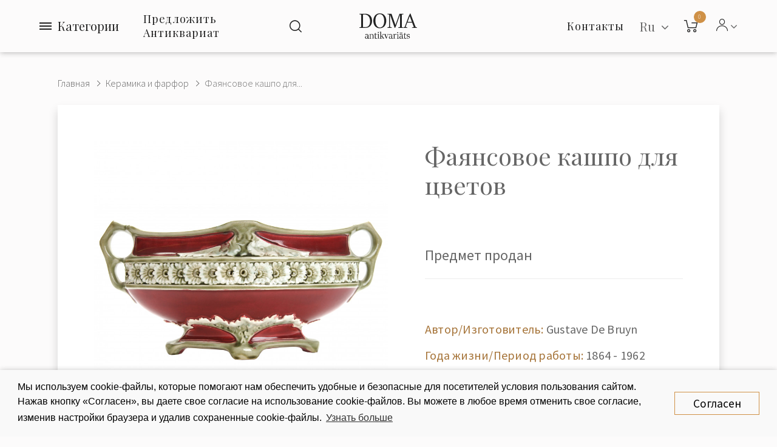

--- FILE ---
content_type: text/html; charset=utf-8
request_url: https://antikvariats.lv/ru/fayancovoe-kashpo-dlya-cvetov-620081723
body_size: 16956
content:
<!DOCTYPE html>
<!--[if IE]><![endif]-->
<!--[if IE 8 ]><html dir="ltr" lang="ru" class="ie8"><![endif]-->
<!--[if IE 9 ]><html dir="ltr" lang="ru" class="ie9"><![endif]-->
<!--[if (gt IE 9)|!(IE)]><!-->
<html dir="ltr" class="ltr no-js" lang="ru">
<!--<![endif]-->
<head>
    <meta charset="UTF-8"/>
    <meta name="viewport" content="width=device-width, initial-scale=1">
    <meta http-equiv="X-UA-Compatible" content="IE=edge">
    <meta name="yandex-verification" content="94015f9c160bd520" />
    <title>Керамика и фарфор : Фаянсовое кашпо для цветов</title>
    <base href="https://antikvariats.lv/"/>
<link rel="alternate" hreflang="en" href="https://antikvariats.lv/faience-flower-pot-631799695" /><link rel="alternate" hreflang="ru" href="https://antikvariats.lv/ru/fayancovoe-kashpo-dlya-cvetov-620081723" /><link rel="alternate" hreflang="lv" href="https://antikvariats.lv/lv/fajansa-puku-pods-vaze-997407619" /> 	
			

 
<meta name="robots" content="index"> 
			
                <meta name="description" content="Фаянсовое кашпо для цветов - Antoine Gustave De Bruyn (родился 9 декабря 1838 года в Левей, Бельгия - умер 11 августа 1916 года в Лилле, Франция) Антуан Гюстав де Брейн, которого звали Густав, является основателем «пятерки» производителей фаянсовых издели"/>
                <meta property="og:title" content="Фаянсовое кашпо для цветов">
                <meta property="og:description" content="Фаянсовое кашпо для цветов - Antoine Gustave De Bruyn (родился 9 декабря 1838 года в Левей, Бельгия - умер 11 августа 1916 года в Лилле, Франция) Антуан Гюстав де Брейн, которого звали Густав, является основателем «пятерки» производителей фаянсовых издели">
                <meta property="og:image" content="https://antikvariats.lv/image/cache/catalog/DSC03704-400x400.JPG">
                <meta name="keywords" content=" Фаянсовое кашпо для цветов"/>
            <script>(function(e,t,n){var r=e.querySelectorAll("html")[0];r.className=r.className.replace(/(^|\s)no-js(\s|$)/,"$1js$2")})(document,window,0);</script>
    <script>
        var pages = {
            'term_condition': 'https://antikvariats.lv/privacy-policy'
        };
    </script>
    <script src="https://cdnjs.cloudflare.com/ajax/libs/jquery/3.3.1/jquery.min.js" type="text/javascript"></script>
    <script src="catalog/view/javascript/bootstrap/js/bootstrap.min.js" type="text/javascript"></script>
            <link href="catalog/view/javascript/jquery/magnific/magnific-popup.css" type="text/css" rel="stylesheet" media="screen"/>
            <link href="catalog/view/javascript/jquery/datetimepicker/bootstrap-datetimepicker.min.css" type="text/css" rel="stylesheet" media="screen"/>
            <link href="catalog/view/javascript/jquery/swiper/css/swiper.min.css" type="text/css" rel="stylesheet" media="screen"/>
            <link href="catalog/view/javascript/jquery/swiper/css/opencart.css" type="text/css" rel="stylesheet" media="screen"/>
            <link href="catalog/view/javascript/owl-carousel/css/owl.carousel.min.css" type="text/css" rel="stylesheet" media="screen"/>
            <link href="catalog/view/javascript/owl-carousel/css/owl.theme.default.css" type="text/css" rel="stylesheet" media="screen"/>
            <link href="catalog/view/javascript/customFileInputs/css/component.css" type="text/css" rel="stylesheet" media="screen"/>
            <link href="catalog/view/javascript/pavobuilder/dist/pavobuilder.min.css" type="text/css" rel="stylesheet" media="screen"/>
            <link href="catalog/view/theme/default/stylesheet/pavobuilder/5a27ba70cda45.css" type="text/css" rel="stylesheet" media="screen"/>
            <link href="catalog/view/theme/default/stylesheet/pavnewsletter.css" type="text/css" rel="stylesheet" media="screen"/>
            <link href="catalog/view/theme/default/stylesheet/vendor/isenselabs/isearch/isearch.css" type="text/css" rel="stylesheet" media="screen"/>
            <link href="catalog/view/theme/pav_fila/stylesheet/customize.css" type="text/css" rel="stylesheet" media="screen"/>
            <link href="catalog/view/javascript/font-awesome/css/font-awesome.min.css" type="text/css" rel="stylesheet" media="screen"/>
            <link href="catalog/view/theme/pav_fila/stylesheet/stylesheet.css" type="text/css" rel="stylesheet" media="screen"/>
            <link href="catalog/view/theme/default/stylesheet/pavobuilder/5a38c3581c308.css" type="text/css" rel="stylesheet" media="screen"/>
                <script src="catalog/view/javascript/jquery/magnific/jquery.magnific-popup.min.js" type="text/javascript"></script>
            <script src="catalog/view/javascript/jquery/datetimepicker/moment/moment.min.js" type="text/javascript"></script>
            <script src="catalog/view/javascript/jquery/datetimepicker/moment/moment-with-locales.min.js" type="text/javascript"></script>
            <script src="catalog/view/javascript/jquery/datetimepicker/bootstrap-datetimepicker.min.js" type="text/javascript"></script>
            <script src="catalog/view/javascript/pavobuilder/dist/pavobuilder.min.js" type="text/javascript"></script>
            <script src="catalog/view/javascript/jquery/swiper/js/swiper.jquery.js" type="text/javascript"></script>
            <script src="https://cdnjs.cloudflare.com/ajax/libs/limonte-sweetalert2/8.11.8/sweetalert2.all.min.js" type="text/javascript"></script>
            <script src="catalog/view/javascript/owl-carousel/owl.carousel.min.js" type="text/javascript"></script>
            <script src="catalog/view/javascript/customFileInputs/js/jquery.custom-file-input.js" type="text/javascript"></script>
            <script src="catalog/view/javascript/jquery/pavnewsletter.js" type="text/javascript"></script>
            <script src="catalog/view/javascript/vendor/isenselabs/isearch/isearch.js" type="text/javascript"></script>
            <script src="catalog/view/theme/pav_fila/javascript/customize.js" type="text/javascript"></script>
            <script src="catalog/view/theme/pav_fila/javascript/common.js" type="text/javascript"></script>
                <link href="https://antikvariats.lv/ru/fayancovoe-kashpo-dlya-cvetov-620081723" rel="canonical"/>
            <link href="https://antikvariats.lv/image/catalog/android-chrome-512x512.png" rel="icon"/>
            <link href="https://plus.google.com/" rel="publisher"/>
            <script src="https://www.google.com/recaptcha/api.js?hl=ru" async defer></script>
        <link href="catalog/view/theme/pav_fila/stylesheet/custom.css" type="text/css" rel="stylesheet" media="screen" />
    <!-- Google Tag Manager -->
    <script>(function(w,d,s,l,i){w[l]=w[l]||[];w[l].push({'gtm.start':
        new Date().getTime(),event:'gtm.js'});var f=d.getElementsByTagName(s)[0],
        j=d.createElement(s),dl=l!='dataLayer'?'&l='+l:'';j.async=true;j.src=
        'https://www.googletagmanager.com/gtm.js?id='+i+dl;f.parentNode.insertBefore(j,f);
      })(window,document,'script','dataLayer','GTM-W873NT4');</script>
    <!-- End Google Tag Manager -->
    <!-- Facebook Pixel Code -->
    <script>
      !function(f,b,e,v,n,t,s)
      {if(f.fbq)return;n=f.fbq=function(){n.callMethod?
        n.callMethod.apply(n,arguments):n.queue.push(arguments)};
        if(!f._fbq)f._fbq=n;n.push=n;n.loaded=!0;n.version='2.0';
        n.queue=[];t=b.createElement(e);t.async=!0;
        t.src=v;s=b.getElementsByTagName(e)[0];
        s.parentNode.insertBefore(t,s)}(window, document,'script',
        'https://connect.facebook.net/en_US/fbevents.js');
      fbq('init', '916635812109480');
      fbq('track', 'PageView');
    </script>
    <noscript>
        <img height="1" width="1" style="display:none"
             src="https://www.facebook.com/tr?id=916635812109480&ev=PageView&noscript=1"/>
    </noscript>
    <!-- End Facebook Pixel Code -->

            <script src="//code-ya.jivosite.com/widget/gEMuUBFu4I" async></script>
    

			<link rel="stylesheet" href="catalog/view/javascript/jquery.cluetip.css" type="text/css" />
			<script src="catalog/view/javascript/jquery.cluetip.js" type="text/javascript"></script>
			
			<script type="text/javascript">
				$(document).ready(function() {
				$('a.title').cluetip({splitTitle: '|'});
				  $('ol.rounded a:eq(0)').cluetip({splitTitle: '|', dropShadow: false, cluetipClass: 'rounded', showtitle: false});
				  $('ol.rounded a:eq(1)').cluetip({cluetipClass: 'rounded', dropShadow: false, showtitle: false, positionBy: 'mouse'});
				  $('ol.rounded a:eq(2)').cluetip({cluetipClass: 'rounded', dropShadow: false, showtitle: false, positionBy: 'bottomTop', topOffset: 70});
				  $('ol.rounded a:eq(3)').cluetip({cluetipClass: 'rounded', dropShadow: false, sticky: true, ajaxCache: false, arrows: true});
				  $('ol.rounded a:eq(4)').cluetip({cluetipClass: 'rounded', dropShadow: false});  
				});
			</script>
			

				
<meta property="og:type" content="product"/>
<meta property="og:title" content="Фаянсовое кашпо для цветов"/>
<meta property="og:image" content="image/catalog/DSC03704.JPG"/>
<meta property="og:url" content="https://antikvariats.lv/ru/fayancovoe-kashpo-dlya-cvetov-620081723"/>
<meta property="og:description" content="Фаянсовое кашпо для цветов - Antoine Gustave De Bruyn (родился 9 декабря 1838 года в Левей, Бельгия - умер 11 августа 1916 года в Лилле, Франция) Антуан Гюстав де Брейн, которого звали Густав, является основателем «пятерки» производителей фаянсовых издели"/>
<meta property="product:price:amount" content="200.00"/>
<meta property="product:price:currency" content="EUR"/>
<meta name="twitter:card" content="product" />
<meta name="twitter:site" content="" />
<meta name="twitter:title" content="Фаянсовое кашпо для цветов" />
<meta name="twitter:description" content="Фаянсовое кашпо для цветов - Antoine Gustave De Bruyn (родился 9 декабря 1838 года в Левей, Бельгия - умер 11 августа 1916 года в Лилле, Франция) Антуан Гюстав де Брейн, которого звали Густав, является основателем «пятерки» производителей фаянсовых издели" />
<meta name="twitter:image" content="image/catalog/DSC03704.JPG" />
<meta name="twitter:label1" content="Price">
<meta name="twitter:data1" content="200.00">
<meta name="twitter:label2" content="Currency">
<meta name="twitter:data2" content="EUR">
 
				
				 
<script type="application/ld+json">
				{ "@context" : "http://schema.org",
				  "@type" : "Organization",
				  "name" : "SIA ''Doma Antikvariāts''",
				  "url" : "https://antikvariats.lv/ru/",
				  "logo" : "https://antikvariats.lv/image/catalog/logo-black-2.svg",
				  "contactPoint" : [
					{ "@type" : "ContactPoint",
					  "telephone" : "",
					  "contactType" : "customer service"
					} ] }
				</script>
				 				
			
</head>
<body class="page-product-product ">
<!-- Google Tag Manager (noscript) -->
<noscript><iframe src="https://www.googletagmanager.com/ns.html?id=GTM-W873NT4" height="0" width="0" style="display:none;visibility:hidden"></iframe></noscript>
<!-- End Google Tag Manager (noscript) -->
<div id="page" class="hfeed site">
    <div class="row-offcanvas row-offcanvas-left">

                                                                                                            
        <div class="page-inner">
                                                                                                                                                                                                                                                                                                                                                                                                                                                                                                                                                                                                                                                                                                                                                                                                                                                                                                                                                                                                                                                                                                                                                                                                                                                <header id="pav-header-builder" >
                                <div class="pavo-header-builder">
                    <div class="pa-row-container custom-backgound-full2">
                        <div class="container-fullwidth">
                            <div class="pa-row-inner">
                                <div class="row">
                                    <div class="col-lg-5 col-xs-3">
                                        <div class="pa-column-inner display-flex flex-nowrap">
                                            <div class="pa-element-container pa_vertical_menu_element_wrapper">
                                                <div class="pa-element-inner pa_vertical_menu_element">
                                                    <div class="pavo-widget-megamenu  ">
                                                        <div class="vertical-click-showed">
                                                            <nav class="mainmenu">
                                                                <div class="navbar navbar-expand-lg navbar-light">
                                                                    <div class="collapse navbar-collapse">
                                                                        <div class="mainmenu__mobile-header hidden-lg">
                                                                                  <div class="pull-right ">
      <form action="https://antikvariats.lv/index.php?route=common/language/language" method="post" enctype="multipart/form-data" class="form-language">
        <div class="btn-group">
          <button class="btn btn-link dropdown-toggle" data-toggle="dropdown">
                                                  <!-- <img src="catalog/language/ru/ru.png" alt="Русский" title="Русский"> -->
                                                    <span  >
              Ru
            </span>&nbsp;<i class="fa fa-angle-down" ></i>
          </button>
          <ul class="dropdown-menu dropdown-menu-right">
                        <li>
              <button class="btn btn-link btn-block language-select" type="button" name="en">
                <!-- <img src="catalog/language/en/en.png" alt="English" title="English" /> -->
                English</button>
            </li>
                        <li>
              <button class="btn btn-link btn-block language-select" type="button" name="ru">
                <!-- <img src="catalog/language/ru/ru.png" alt="Русский" title="Русский" /> -->
                Русский</button>
            </li>
                        <li>
              <button class="btn btn-link btn-block language-select" type="button" name="lv">
                <!-- <img src="catalog/language/lv/lv.png" alt="Latviešu" title="Latviešu" /> -->
                Latviešu</button>
            </li>
                      </ul>
        </div>
        <input type="hidden" name="code" value="" />
        <input type="hidden" name="redirect" value="https://antikvariats.lv/fayancovoe-kashpo-dlya-cvetov-620081723" />
        <input type="hidden" name="route" value="product/product" />
        <input type="hidden" name="url" value="&product_id=633" />
      </form>
    </div>
  

                                                                            <div id="top-links" class="pav-top-list dropdown elem-end">
                                                                                <span class="dropdown-toggle" data-toggle="dropdown">
                                                                                    <span class="icon-Icon_User"></span>
                                                                                    <span class="fa fa-angle-down"></span>
                                                                                </span>
                                                                                <ul class="dropdown-menu">
                                                                                                                                                                            <li><a href="https://antikvariats.lv/ru/register">Регистрация</a></li>
                                                                                        <li><a href="https://antikvariats.lv/ru/login">Авторизация</a></li>
                                                                                                                                                                    </ul>
                                                                            </div>
                                                                        </div>

                                                                                                                                                    <ul class="nav navbar-nav verticalmenu main-menu hidden-lg">
                                                                                                                                                                                                                                                            <li>
                                                                                            <a href="https://antikvariats.lv/ru/contact"><span class="menu-title">Контакты</span></a>
                                                                                        </li>
                                                                                                                                                                                                                                                                                                                                                 <li>
                                                                                            <a href="#sell-antique" data-toggle="modal" data-target="#sell-antique">
                                                                                                <span class="menu-title">Предложить Антиквариат</span>
                                                                                            </a>
                                                                                        </li>
                                                                                                                                                                                                                                                                                                                                                <li>
                                                                                            <a href="https://antikvariats.lv/ru/obshie-ucloviya"><span class="menu-title">Общие условия</span></a>
                                                                                        </li>
                                                                                                                                                                                                                                                                                                                                                <li>
                                                                                            <a href="https://antikvariats.lv/ru/privacy"><span class="menu-title">Политика конфиденциальности</span></a>
                                                                                        </li>
                                                                                                                                                                                                                                                </ul>
                                                                        
                                                                                                                                                    <ul class="nav navbar-nav verticalmenu category-menu">
                                                                                                                                                                    <li>
                                                                                        <a href="https://antikvariats.lv/ru/keramika-i-farfor"><span class="menu-title">Керамика и фарфор</span></a>
                                                                                    </li>
                                                                                                                                                                    <li>
                                                                                        <a href="https://antikvariats.lv/ru/iskusstvo"><span class="menu-title">Искусство</span></a>
                                                                                    </li>
                                                                                                                                                                    <li>
                                                                                        <a href="https://antikvariats.lv/ru/religiya"><span class="menu-title">Религия</span></a>
                                                                                    </li>
                                                                                                                                                                    <li>
                                                                                        <a href="https://antikvariats.lv/ru/cerebro"><span class="menu-title">Серебро</span></a>
                                                                                    </li>
                                                                                                                                                                    <li>
                                                                                        <a href="https://antikvariats.lv/ru/yuvelirnie-izdeliya"><span class="menu-title">Ювелирные Изделия</span></a>
                                                                                    </li>
                                                                                                                                                                    <li>
                                                                                        <a href="https://antikvariats.lv/ru/mebel"><span class="menu-title">Мебель</span></a>
                                                                                    </li>
                                                                                                                                                                    <li>
                                                                                        <a href="https://antikvariats.lv/ru/ckul-pturi-i-bronza"><span class="menu-title">Скульптуры и бронза</span></a>
                                                                                    </li>
                                                                                                                                                                    <li>
                                                                                        <a href="https://antikvariats.lv/ru/chaci"><span class="menu-title">Часы</span></a>
                                                                                    </li>
                                                                                                                                                                    <li>
                                                                                        <a href="https://antikvariats.lv/ru/cteklo"><span class="menu-title">Стекло</span></a>
                                                                                    </li>
                                                                                                                                                                    <li>
                                                                                        <a href="https://antikvariats.lv/ru/ocveshenie"><span class="menu-title">Освещение</span></a>
                                                                                    </li>
                                                                                                                                                                    <li>
                                                                                        <a href="https://antikvariats.lv/ru/falerictika"><span class="menu-title">Фалеристика</span></a>
                                                                                    </li>
                                                                                                                                                                    <li>
                                                                                        <a href="https://antikvariats.lv/ru/marki"><span class="menu-title">Марки</span></a>
                                                                                    </li>
                                                                                                                                                                    <li>
                                                                                        <a href="https://antikvariats.lv/ru/moneti-i-banknoti"><span class="menu-title">Монеты и банкноты</span></a>
                                                                                    </li>
                                                                                                                                                                    <li>
                                                                                        <a href="https://antikvariats.lv/ru/otkritki-i-fotografii"><span class="menu-title">Открытки и фотографии</span></a>
                                                                                    </li>
                                                                                                                                                                    <li>
                                                                                        <a href="https://antikvariats.lv/ru/knigi"><span class="menu-title">Книги</span></a>
                                                                                    </li>
                                                                                                                                                                    <li>
                                                                                        <a href="https://antikvariats.lv/ru/raznoe"><span class="menu-title">Разное</span></a>
                                                                                    </li>
                                                                                                                                                            </ul>
                                                                        
                                                                                                                                                    <div class="menu-info hidden-lg">
                                                                                <a href="tel:+371 29 16 65 04"><b>+371 29 16 65 04</b></a><br>                                                                                <a href="/cdn-cgi/l/email-protection#25414a484465444b514c4e5344574c4451560b4953"><span class="__cf_email__" data-cfemail="cbafa4a6aa8baaa5bfa2a0bdaab9a2aabfb8e5a7bd">[email&#160;protected]</span></a><br>                                                                                SIA ''Doma Antikvariāts''<br>                                                                                Smilšu iela 8, Rīga                                                                            </div>
                                                                        
                                                                    </div>
                                                                </div>
                                                            </nav>
                                                        </div>
                                                        <div class="menubutton">
                                                            <button type="button" class="menubutton__burger">
                                                                <span></span>
                                                            </button>
                                                            <span>Категории</span>
                                                        </div>
                                                    </div>
                                                </div>
                                            </div>
                                                                                                                                                                                                                                             <div class="sell-items-wrap">
                                                        <a class="sell-items" href="#sell-antique" data-toggle="modal" data-target="#sell-antique">Предложить Антиквариат</a>
                                                    </div>
                                                                                                                                                                                                                                                                                                                                 <div class="pa-element-container pa_search_element_wrapper">
                                                <div class="pa-element-inner pa_search_element">
                                                    <div class="pavo-search pavo-popup-search pull-right   margin-right-10">
                                                        <a href="#" class="btn btn-search-default" data-target="#popup-search116010673"><i class="icon-Icon_Search popup-search"></i></a>
                                                        <div id="popup-search116010673" class="popup-search-container">
                                                            <div class="searchbox">
                                                                <div class="searchbox-inner">
                                                                    <div class="quick-search-form">  
  <input type="text" name="search" value="" placeholder="Поиск" class="form-control" />
  <button type="button" class="btn btn-default"><i class="icon-Icon_Search"></i></button>
  <a href="#" class="close"></a>
</div>


<script data-cfasync="false" src="/cdn-cgi/scripts/5c5dd728/cloudflare-static/email-decode.min.js"></script><script type="text/template" role="isearch-container">
    <div class="isearch-container" role="isearch-container-{id}">
        {content}
    </div>
</script>

<script type="text/template" role="isearch-loading">
    <div class="isearch-loading text-center">
        <i class="fa fa-spin fa-circle-o-notch"></i> {text}
    </div>
</script>

<script type="text/template" role="isearch-nothing">
    <div class="isearch-nothing text-center">{text}</div>
</script>

<script type="text/template" role="isearch-more">
    <a role="isearch-tab" class="isearch-more text-center" href="{href}">{text}</a>
</script>

<script type="text/template" role="isearch-price">
    <span class="isearch-price-value">{price}</span>
</script>

<script type="text/template" role="isearch-special">
    <span class="isearch-price-value isearch-price-special">{special}</span><br /><span class="isearch-old-value">{price}</span>
</script>

<script type="text/template" role="isearch-product">
    <a role="isearch-tab" href="{href}" class="isearch-product">
                <div class="pull-left isearch-product-image">
            <img src="{image}" alt="{alt}" />
        </div>
        
        <div class="row isearch-product-info">
            <div class="col-xs-7 col-lg-8">
                <h4 class="isearch-heading-product">{name}</h4>
                            </div>
            <div class="col-xs-5 col-lg-4 text-right">
                            </div>
        </div>
    </a>
</script>

<script type="text/template" role="isearch-suggestion">
    <a role="isearch-tab" href="{href}" class="isearch-suggestion">{keyword}</a>
</script>

<script type="text/template" role="isearch-heading-suggestion">
    <h3 class="isearch-heading isearch-heading-suggestion">Предложения по поисковым запросам</h3>
</script>

<script type="text/template" role="isearch-heading-product">
    <h3 class="isearch-heading isearch-heading-product">Лучшие результаты поиска</h3>
</script>

<script type="text/javascript">
    $(document).ready(function() {
        $('#input-search, .quick-search-form input').iSearch({
            ajaxURL: 'https://antikvariats.lv/index.php?route=extension/module/isearch/ajax&search={KEYWORD}',
            browserURL: 'https://antikvariats.lv/index.php?route=extension/module/isearch/browser&stamp={STAMP}',
            moreURL: 'https://antikvariats.lv/index.php?route=product/search&search={KEYWORD}',
            delay: 250,
            fetchDataURL: 'https://antikvariats.lv/index.php?route=extension/module/isearch/data',
            heightType: 'auto',
            heightUnit: 'px',
            heightValue: 400,
            highlight: !!1,
            highlightColor: '#fffaaa',
            autoscaleImages: true,
            showImages: !!1,
            imageWidth: 80,
            languageId: 5,
            localStoragePrefix : 'extension/module/isearch',
            minWidth: '330px',
            mobileScrollSpeed: 400,
            moduleId : 109,
            productLimit : 5,
            scrollOffsetTop: 10,
            singularization: !!0,
            sort: 'match_name',
            spell: [{"search":"\/\\s+and\\s+\/i","replace":" "},{"search":"\/\\s+or\\s+\/i","replace":" "},{"search":"cnema","replace":"cinema"},{"search":"\u0441\u0435\u0440\u044c\u0433\u0438","replace":"\u0441\u0435\u0440\u0451\u0436\u043a\u0438"},{"search":"\u0441\u0435\u0440\u0435\u0436\u043a\u0438","replace":"\u0441\u0435\u0440\u0451\u0436\u043a\u0438"}],
            strictness: 'moderate',
            type: 'browser',
            widthType: 'responsive',
            widthUnit: 'px',
            widthValue: 370,
            zIndex: 999999,
            textMore: 'Просмотреть все результаты',
            textLoading: 'Загрузка. Пожалуйста, подождите...',
            textNothing: 'Результаты не найдены',
        });
    });
</script>
                                                                </div>
                                                            </div>
                                                        </div>
                                                    </div>
                                                </div>
                                            </div>
                                        </div>
                                    </div>
                                    <div class="col-lg-2 col-xs-6">
                                        <div class="pa-column-inner text-center">
                                            <div class="pa-element-container pa_logo_element_wrapper">
                                                <div class="pa-element-inner pa_logo_element">
                                                    <div id="logo">
                                                                                                                    <a href="https://antikvariats.lv/ru/">
                                                                <img src="https://antikvariats.lv/image/catalog/logo-black-2.svg" title="SIA ''Doma Antikvariāts''" alt="SIA ''Doma Antikvariāts''" class="img-responsive"/>
                                                            </a>
                                                                                                            </div>
                                                </div>
                                            </div>
                                        </div>
                                    </div>
                                    <div class="col-lg-5 col-xs-3">
                                        <div class="pa-column-inner display-flex end">
                                            <div class="pa-element-container pa_mega_menu_element_wrapper">
                                                <div class="pa-element-inner pa_mega_menu_element">
                                                    <div class="pavo-widget-megamenu elem-end is-mainmenu ">
                                                        <nav class="mainmenu">
                                                            <div class="navbar navbar-expand-lg navbar-light bg-light">
                                                                                                                                    <div class="collapse navbar-collapse">
                                                                        <ul class="nav navbar-nav megamenu">
                                                                                                                                                            <li class="aligned-fullwidth">
                                                                                    <a href="https://antikvariats.lv/ru/contact">
                                                                                        <span class="menu-title">Контакты</span>
                                                                                    </a>
                                                                                </li>
                                                                                                                                                    </ul>
                                                                    </div>
                                                                                                                            </div>
                                                        </nav>
                                                    </div>
                                                </div>
                                            </div>
                                            <div class="pa-element-container pa_languages_element_wrapper">
                                                      <div class="pull-right ">
      <form action="https://antikvariats.lv/index.php?route=common/language/language" method="post" enctype="multipart/form-data" class="form-language">
        <div class="btn-group">
          <button class="btn btn-link dropdown-toggle" data-toggle="dropdown">
                                                  <!-- <img src="catalog/language/ru/ru.png" alt="Русский" title="Русский"> -->
                                                    <span  >
              Ru
            </span>&nbsp;<i class="fa fa-angle-down" ></i>
          </button>
          <ul class="dropdown-menu dropdown-menu-right">
                        <li>
              <button class="btn btn-link btn-block language-select" type="button" name="en">
                <!-- <img src="catalog/language/en/en.png" alt="English" title="English" /> -->
                English</button>
            </li>
                        <li>
              <button class="btn btn-link btn-block language-select" type="button" name="ru">
                <!-- <img src="catalog/language/ru/ru.png" alt="Русский" title="Русский" /> -->
                Русский</button>
            </li>
                        <li>
              <button class="btn btn-link btn-block language-select" type="button" name="lv">
                <!-- <img src="catalog/language/lv/lv.png" alt="Latviešu" title="Latviešu" /> -->
                Latviešu</button>
            </li>
                      </ul>
        </div>
        <input type="hidden" name="code" value="" />
        <input type="hidden" name="redirect" value="https://antikvariats.lv/fayancovoe-kashpo-dlya-cvetov-620081723" />
        <input type="hidden" name="route" value="product/product" />
        <input type="hidden" name="url" value="&product_id=633" />
      </form>
    </div>
  
                                            </div>
                                            <div class="pa-element-container pa_minicart_element_wrapper">
                                                <div class="pa-element-inner pa_minicart_element">
                                                    <div id="cart" class="btn-group mini-cart minicart-style-2  " data-style="style-2" data-head="Cart">
    <button type="button" data-toggle="dropdown" data-loading-text="Загрузка..." class="btn btn-inverse dropdown-toggle">
        <span class="cart-icon">
            <i class="icon-Icon_Cart" ></i>
            <span class="cart-number">0</span>
        </span>
        <span class="cart-inner hide">
          <span class="cart-head" >Cart</span>
          <span id="cart-total" class="pav-cart-total" > 0.00 EUR</span>
        </span>
    </button>
    <div class="modal-header">
        <button type="button" class="close" data-dismiss="dropdown">×</button>
    </div>
    <ul class="dropdown-menu">
        <li>
                            <p class="text-center">Ваша корзина пуста!</p>
                    </li>
    </ul>
</div>

                                                </div>
                                            </div>
                                            <div class="pa-element-container pa_toplist_element_wrapper">
                                                <div class="pa-element-inner pa_toplist_element">
                                                    <div id="top-links" class="pav-top-list dropdown elem-end">
                                                        <span class="dropdown-toggle" data-toggle="dropdown">
                                                            <span class="icon-Icon_User"></span>
                                                            <span class="fa fa-angle-down"></span>
                                                        </span>
                                                        <ul class="dropdown-menu">
                                                                                                                            <li><a class="btn btn-link" href="https://antikvariats.lv/ru/register">Регистрация</a></li>
                                                                <li><a class="btn btn-link" href="https://antikvariats.lv/ru/login">Авторизация</a></li>
                                                                                                                    </ul>
                                                    </div>
                                                </div>
                                            </div>
                                        </div>
                                    </div>
                                </div>
                            </div>
                        </div>
                    </div>
                </div>
            </header>
<div id="product-product" class="">
  <div class="container-fullwidth">
    <div class="breadcrumbs">
      <ul class="breadcrumb">
                              <li><a href="https://antikvariats.lv/ru/">Главная</a></li>
                                        <li><a href="https://antikvariats.lv/ru/keramika-i-farfor">Керамика и фарфор</a></li>
                                                    <li><a href="https://antikvariats.lv/ru/fayancovoe-kashpo-dlya-cvetov-620081723">Фаянсовое кашпо для...</a></li>
                        </ul>
    </div>
  </div>

  <div class="container-fullwidth">
      <div class="row">
    
                <div id="content" class="col-sm-12">
      <div class="product-info no-space-row">
        
            <div class="row product-info__panel js-request-product" data-id="633">
                                                <div class="col-md-6 col-sm-12 col-xs-12">             <div id="product-preview">
              <div class="swiper-container prod-slider" id="prod-slider">
                <div class="swiper-wrapper">
                                    <div class="swiper-slide">
                      <a href="image/catalog/DSC03704.JPG" target="_blank">
                        <img src="https://antikvariats.lv/image/cache/catalog/DSC03704-840x840.JPG" title="Фаянсовое кашпо для цветов" alt="Фаянсовое кашпо для цветов" class="js-request-image">
                      </a>
                  </div>
                                                      <div class="swiper-slide">
                      <a href="image/catalog/DSC03703.JPG" target="_blank">
                        <img src="https://antikvariats.lv/image/cache/catalog/DSC03703-840x840.JPG" title="Фаянсовое кашпо для цветов" alt="Фаянсовое кашпо для цветов">
                      </a>
                  </div>
                                  </div>
                                <div class="swiper-pagination"></div>
                              </div>

              <script>
                var prodSlider = new Swiper('#prod-slider', {
                  pagination: '.swiper-pagination',
                  paginationClickable: true,
                  allowSwipeToNext: true
                });
              </script>
          </div>
	  
          </div>
                                        <div class="product-info__content col-md-6 col-sm-12 col-xs-12" >


				
				 
				<span itemscope itemtype="http://schema.org/BreadcrumbList">
				 				<span itemprop="itemListElement" itemscope itemtype="http://schema.org/ListItem">
					<a itemprop="item" href="https://antikvariats.lv/ru/" alt="Главная"><meta itemprop="name" content="Главная" ></a>
					<meta itemprop="position" content="0" />
				</span>
				
				   				<span itemprop="itemListElement" itemscope itemtype="http://schema.org/ListItem">
					<a itemprop="item" href="https://antikvariats.lv/ru/keramika-i-farfor" alt="Керамика и фарфор"><meta itemprop="name" content="Керамика и фарфор" ></a>
					<meta itemprop="position" content="1" />
				</span>
				
				   </span>  				
				
				
								
				<span itemscope itemtype="http://schema.org/Product">
								<meta itemprop="url" content="https://antikvariats.lv/ru/fayancovoe-kashpo-dlya-cvetov-620081723" >
				<meta itemprop="name" content="Фаянсовое кашпо для цветов" >
				<meta itemprop="model" content="Faience flower pot" >
				<meta itemprop="manufacturer" content="" >
				<meta itemprop="brand" content="" >
				<meta itemprop="sku" content="633" >
				<meta itemprop="mpn" content="633" >
				<meta itemprop="description" content="Фаянсовое кашпо для цветов - Antoine Gustave De Bruyn (родился 9 декабря 1838 года в Левей, Бельгия - умер 11 августа 1916 года в Лилле, Франция) Антуан Гюстав де Брейн, которого звали Густав, является основателем «пятерки» производителей фаянсовых издели" >
				
				 
				<meta itemprop="image" content="https://antikvariats.lv/image/cache/catalog/DSC03704-840x840.JPG" >
				 
				
				 				<meta itemprop="image" content="https://antikvariats.lv/image/cache/catalog/DSC03703-840x840.JPG" >
				  
				
				 
				<span itemprop="offers" itemscope itemtype="http://schema.org/Offer">
				<meta itemprop="price" content="200.00" />
				<meta itemprop="priceCurrency" content="EUR" />
				<meta itemprop="priceValidUntil" content="2099-12-31" />				
				<link itemprop="availability" href="https://schema.org/OutOfStock" />
				<meta itemprop="url" content="https://antikvariats.lv/ru/fayancovoe-kashpo-dlya-cvetov-620081723" >
				</span>
				 
				
				 
				
				</span>
				
				 
            
            <h1 class="heading_title js-request-title">Фаянсовое кашпо для цветов</h1>

                          <ul class="list-unstyled product-prices">
                <li style="display: inline-block;">
                  <h2 class="special-price">Предмет продан</h2>
                </li>
              </ul>
            
            <!--  -->

            <!-- <div class="pavo-products-nav" data-product-id="633"></div>

            <ul class="list-unstyled">
                            <li class="model">Модель: Faience flower pot</li>
                            <li class="stock">Наличие:<span class="instock"> 2-3 Days</span></li>
            </ul> -->

            <div id="product">                             <div style="justify-content: flex-start;" class="form-group group-quantity">
                <label class="control-label pull-left hidden" for="input-quantity">Количество</label>
                <div class="product-btn-quantity pull-left">
                  <span class="minus add-action"><i class="icon-Icon_Minus"></i></span>
                  <input type="text" name="quantity" value="1" size="2" id="input-quantity" class="form-control" />
                  <span class="plus add-action"><i class="icon-Icon_Add"></i></span>

                </div>

                <input type="hidden" name="product_id" value="633" />

                <div class="pull-left">
                                                    </div>
              </div>

              <div class="prod-info">
                <div class="prod-info__col">
                                      <p><span>Автор/Изготовитель:</span> Gustave De Bruyn</p>
                                      <p><span>Года жизни/Период работы:</span> 1864 - 1962</p>
                                      <p><span>Место Изготовления:</span> Франция, Фив-Лиль</p>
                                      <p><span>Дата Изготовления:</span> конец 19 - начало 20 века</p>
                                      <p><span>Материалы:</span> подглазурная ручная роспись, фаянс</p>
                                      <p><span>Стиль:</span> Ар-Нуво</p>
                                                        <p><span>Ширина:</span> 38.0 cm.</p>
                                      <p><span>Высота:</span> 17.0 cm.</p>
                                                                        <div class="prod-info__custom" >
                    <p><span>Состояние:</span></p>
                    <div class="prod-condition">
                      <div class="prod-condition__line"></div>
                      <div class="prod-condition__items">
                        <div class="prod-condition__item ">Плохое</div>
                        <div class="prod-condition__item "></div>
                        <div class="prod-condition__item ">Хорошее</div>
                        <div class="prod-condition__item active"></div>
                        <div class="prod-condition__item ">Отличное</div>
                      </div>
                    </div>
                  </div>
                                                      <p><span>Примечания к состоянию:</span> Износ соответственно возрасту и использованию</p>
                                  </div>
              </div>

                                  <div class="product-info__text">
                    <h2>Описание</h2>
                    <p><p>Antoine Gustave De Bruyn (родился 9 декабря 1838 года в Левей, Бельгия - умер 11 августа 1916 года в Лилле, Франция) Антуан Гюстав де Брейн, которого звали Густав, является основателем «пятерки» производителей фаянсовых изделий в стиле Art Nouveau в Лилле. Он поселился и жил сначала в окрестности, Wazemmes 20 Rue Юлих по 1862 год, а затем переехал в 1864 году, Fives-Lille в доме № 2 и 57 Rue Malakoff, где продолжал свою деятельность. Гюстав де Брейна построил завод на углу Rue Du маршала Мортье (в доме № 15) и Ste Aldegonde. В 1870 году он переехал по адресу 22 Rue Hope Street рядом с фабрикой. В 1885 году он также производит глазурованные плитки. Около 1886 года он создал производство декоративной плитки, что позволяло заводу иметь значительный рост. Гюстав де Брейн участвовал во Всемирной Парижской выставке 1889 года и получил серебряную медаль за тонкую технику по керамики (глиняные и фаянсовые изделия для приготовления пищи). Выпуск: Фаянса, глазурованной майолики, керамики. Белый или красочный художественный фаянс, несколько украшенный, во многих жанрах, встречаются изделия и с металлической фурнитурой. Вазы, горшки для цветов, миски, урны, колонны, пьедесталы, подставки для зонтиков. Пепельницы для курения, декоративные тарелки ввиде фруктов, десертов, спаржи, артишоков, устриц, улиток. Банки для табака, баночки для специй, чайники, кувшины, банки для конфет, цветочники. Рамы для каминов и часов, вазы. Существует очень подробный каталог всех выпущенных изделий. Фирма была продана в 1950-ые и закрыта в 1962 году.<br></p></p>
                  </div>
                
                                    <div class="product-info__text">
                        <h2>Информация о доставке</h2>
                        <ul class="list-unstyled product-prices">
                            <li style="display: inline-block; font-size:20px;color:#cf9147"><a href="https://antikvariats.lv/ru/login" class="underline-text">Войдите</a>, чтобы увидеть стоимость доставки этого предмета на ваш адрес.</li>
                        </ul>
                        <p style="margin-top: 10px; margin-bottom: 0px; padding: 0px;">Способы доставки определяются по размерам предмета, типом, хрупкостью и конкретными характеристиками.</p><p style="margin-top: 10px; margin-bottom: 0px; padding: 0px;">Стоимость доставки рассчитывается на основе тарифов перевозчика, расстояния доставки и сложности упаковки.</p>
                    </div>
                
                                    <div class="product-info__text">
                        <h2>Детали платежа</h2>
                        <p style="margin-top: 10px; margin-bottom: 0px; padding: 0px;">Doma Antikvariāts принимает следующие способы оплаты:</p><p style="margin-top: 10px; margin-bottom: 0px; padding: 0px;"><img style="width: 52.0833px; height: 40.4095px;" src="https://antikvariats.lv/image/catalog/card_master.png"> &nbsp;&nbsp;&nbsp;&nbsp;<img style="width: 50.6456px; height: 39.9833px;" src="https://antikvariats.lv/image/catalog/Visa_Inc._logo.svg.png">&nbsp;&nbsp;&nbsp;&nbsp;&nbsp;
<img src="https://antikvariats.lv/image/catalog/bank-transfer.png" style="width: 54.3758px; height: 53.4844px;"> &nbsp;&nbsp;&nbsp;&nbsp;
<img src="https://antikvariats.lv/image/catalog/money.png" style="width: 52.4844px; height: 52.4844px; margin-top: 15px; margin-bottom: 0px; padding: 0px;"></p>
                    </div>
                
              <!-- <div class="btn-group product-group-buttons clearfix">
                <button type="button" data-toggle="tooltip" class="btn btn-wishlist" title="В закладки" onclick="wishlist.add('633');"><span>+ В закладки</span></button>
                <button type="button" data-toggle="tooltip" class="btn btn-compare margin-left-30" title="В сравнение" onclick="compare.add('633');"><span>+ В сравнение</span></button>
              </div> -->


              <div class="clearfix"></div>
              </div>
              <!-- AddThis Button BEGIN -->

              <!-- <div class="addthis_toolbox addthis_default_style" data-url="https://antikvariats.lv/ru/fayancovoe-kashpo-dlya-cvetov-620081723"><a class="addthis_button_facebook_like"></a> <a class="addthis_button_tweet"></a> <a class="addthis_button_pinterest_pinit"></a> <a class="addthis_counter addthis_pill_style"></a></div>
              <script type="text/javascript" src="//s7.addthis.com/js/300/addthis_widget.js#pubid=ra-515eeaf54693130e"></script> -->
              <!-- AddThis Button END -->
          </div>
        </div>

        <!-- <div class="row">
            <div class="col-sm-12">
              <div class="tab-group">
              <ul class="nav nav-tabs">
              <li class="active"><a href="#tab-description" data-toggle="tab">Описание</a></li>
                                        </ul>
            <div class="tab-content">
              <div class="tab-pane active" id="tab-description"><p>Antoine Gustave De Bruyn (родился 9 декабря 1838 года в Левей, Бельгия - умер 11 августа 1916 года в Лилле, Франция) Антуан Гюстав де Брейн, которого звали Густав, является основателем «пятерки» производителей фаянсовых изделий в стиле Art Nouveau в Лилле. Он поселился и жил сначала в окрестности, Wazemmes 20 Rue Юлих по 1862 год, а затем переехал в 1864 году, Fives-Lille в доме № 2 и 57 Rue Malakoff, где продолжал свою деятельность. Гюстав де Брейна построил завод на углу Rue Du маршала Мортье (в доме № 15) и Ste Aldegonde. В 1870 году он переехал по адресу 22 Rue Hope Street рядом с фабрикой. В 1885 году он также производит глазурованные плитки. Около 1886 года он создал производство декоративной плитки, что позволяло заводу иметь значительный рост. Гюстав де Брейн участвовал во Всемирной Парижской выставке 1889 года и получил серебряную медаль за тонкую технику по керамики (глиняные и фаянсовые изделия для приготовления пищи). Выпуск: Фаянса, глазурованной майолики, керамики. Белый или красочный художественный фаянс, несколько украшенный, во многих жанрах, встречаются изделия и с металлической фурнитурой. Вазы, горшки для цветов, миски, урны, колонны, пьедесталы, подставки для зонтиков. Пепельницы для курения, декоративные тарелки ввиде фруктов, десертов, спаржи, артишоков, устриц, улиток. Банки для табака, баночки для специй, чайники, кувшины, банки для конфет, цветочники. Рамы для каминов и часов, вазы. Существует очень подробный каталог всех выпущенных изделий. Фирма была продана в 1950-ые и закрыта в 1962 году.<br></p></div>
                            </div>
            </div>
            </div>
        </div> -->

        
        
      </div>
    </div>
    </div>
  </div>
</div>
<script type="text/javascript"><!--
  (function($){
    $(document).ready(function(){
      $('select[name=\'recurring_id\'], input[name="quantity"]').change(function(){
       $.ajax({
        url: 'index.php?route=product/product/getRecurringDescription',
        type: 'post',
        data: $('input[name=\'product_id\'], input[name=\'quantity\'], select[name=\'recurring_id\']'),
        dataType: 'json',
        beforeSend: function() {
         $('#recurring-description').html('');
       },
       success: function(json) {
         $('.alert-dismissible, .text-danger').remove();

         if (json['success']) {
          $('#recurring-description').html(json['success']);
        }
      }
    });
     });
    });

    $('#button-cart').on('click', function() {
      var elements = $('.group-quantity');
      $.ajax({
        url: 'index.php?route=checkout/cart/add',
        type: 'post',
        data: $('#product input[type=\'text\'], #product input[type=\'hidden\'], #product input[type=\'radio\']:checked, #product input[type=\'checkbox\']:checked, #product select, #product textarea'),
        dataType: 'json',
        beforeSend: function() {
          $('#button-cart').button('loading');
        },
        complete: function() {
          $('#button-cart').button('reset');
        },
        success: function(json) {
          if (document.getElementById('input-quantity').value > 0) {
            elements.removeClass("minimum-quantity");
            $('.alert-dismissible, .text-danger').remove();
            $('.form-group').removeClass('has-error');

            if (json['error']) {
                if (json['error']['option']) {
                    for (i in json['error']['option']) {
                        var element = $('#input-option' + i.replace('_', '-'));

                        if (element.parent().hasClass('input-group')) {
                            element.parent().after('<div class="text-danger">' + json['error']['option'][i] + '</div>');
                        } else {
                            element.after('<div class="text-danger">' + json['error']['option'][i] + '</div>');
                        }
                    }
                }

                if (json['error']['recurring']) {
                    $('select[name=\'recurring_id\']').after('<div class="text-danger">' + json['error']['recurring'] + '</div>');
                }

                if (json['error']['quantity']) {
                    $('#button-cart').after('<div class="text-danger">' + json['error']['quantity'] + '</div>');
                }

                // Highlight any found errors
                $('.text-danger').parent().addClass('has-error');
            }

        if (json['success']) {

          updateMiniBasket( json, json['total'] , parent );
          $('.mini-cart > ul').load('index.php?route=common/cart/info ul li');
          if ( window.document !== window.parent.document ) {
            window.parent.updateMiniBasket( json, json['total'] , parent );
            $(window.parent.document).find('.mini-cart > ul').load('index.php?route=common/cart/info ul li');
          }
        }
              } else {
                if (elements.hasClass('minimum-quantity') == false) {
                  elements.after('<div class="text-danger minimum-quantity">Максимальное количество для заказа: 1</div>');
                  elements.addClass("minimum-quantity");
                }
              }
            },
                error: function(xhr, ajaxOptions, thrownError) {
                  alert(thrownError + "\r\n" + xhr.statusText + "\r\n" + xhr.responseText);
                }
              });
          });

    $(document).ready(function(){
      $('.date').datetimepicker({

        language: 'ru',
        pickTime: false
      });

      $('.datetime').datetimepicker({
        language: 'ru',
        pickDate: true,
        pickTime: true
      });

      $('.time').datetimepicker({
        language: 'ru',
        pickDate: false
      });

      $('button[id^=\'button-upload\']').on('click', function() {
        var node = this;

        $('#form-upload').remove();

        $('body').prepend('<form enctype="multipart/form-data" id="form-upload" style="display: none;"><input type="file" name="file" /></form>');

        $('#form-upload input[name=\'file\']').trigger('click');

        if (typeof timer != 'undefined') {
          clearInterval(timer);
        }

        timer = setInterval(function() {
          if ($('#form-upload input[name=\'file\']').val() != '') {
            clearInterval(timer);

            $.ajax({
              url: 'index.php?route=tool/upload',
              type: 'post',
              dataType: 'json',
              data: new FormData($('#form-upload')[0]),
              cache: false,
              contentType: false,
              processData: false,
              beforeSend: function() {
                $(node).button('loading');
              },
              complete: function() {
                $(node).button('reset');
              },
              success: function(json) {
                $('.text-danger').remove();

                if (json['error']) {
                  $(node).parent().find('input').after('<div class="text-danger">' + json['error'] + '</div>');
                }

                if (json['success']) {
                  alert(json['success']);

                  $(node).parent().find('input').val(json['code']);
                }
              },
              error: function(xhr, ajaxOptions, thrownError) {
                alert(thrownError + "\r\n" + xhr.statusText + "\r\n" + xhr.responseText);
              }
            });
          }
        }, 500);
      });
    });


    $('#review').delegate('.pagination a', 'click', function(e) {
      e.preventDefault();

      $('#review').fadeOut('slow');

      $('#review').load(this.href);

      $('#review').fadeIn('slow');
    });

    $('#review').load('index.php?route=product/product/review&product_id=633');

    $('#button-review').on('click', function() {
      $.ajax({
        url: 'index.php?route=product/product/write&product_id=633',
        type: 'post',
        dataType: 'json',
        data: $("#form-review").serialize(),
        beforeSend: function() {
          $('#button-review').button('loading');
        },
        complete: function() {
          $('#button-review').button('reset');
        },
        success: function(json) {
          $('.alert-dismissible').remove();

          if (json['error']) {
            $('#review').after('<div class="alert alert-danger alert-dismissible"><i class="fa fa-exclamation-circle"></i> ' + json['error'] + '</div>');
          }

          if (json['success']) {
            $('#review').after('<div class="alert alert-success alert-dismissible"><i class="fa fa-check-circle"></i> ' + json['success'] + '</div>');

            $('input[name=\'name\']').val('');
            $('textarea[name=\'text\']').val('');
            $('input[name=\'rating\']:checked').prop('checked', false);
          }
        }
      });
    });


    $(document).ready(function(){
      $('#rating-review a').click( function() {
        $('html, body').animate({
          scrollTop: $(".nav-tabs, #p-review").offset().top
        }, 600);
      });
    });



})(jQuery);
//--></script>

<script src="catalog/view/theme/pav_fila/javascript/xzoom/xzoom.min.js" type="text/javascript"></script>

<footer class="footer-blockbuilder">
  <div class="letter-decor"></div>
  <div class="container footer-container">
    <div class="row footer-form">
      <div class="col-lg-12 col-md-12 col-sm-12">
        <div class="pav-newsletter layout1 footer-inbox text-center">
          <form method="post" action="/index.php?route=extension/module/pavnewsletter/subscribe" class="formNewLestter newsletter-bg" id="subscribe-form">
            <h3> Новости </h3>
            <p style="padding-bottom: 40px; margin-top: -30px"> Подписывайтесь на нашу рассылку по электронной почте и получайте ежемесячные новости и обновления. </p>
            <div class="form-group">
              <input type="text" class="form-control input-md inputNew" placeholder="example@email.com" size="18" name="email" required>
                            <button type="submit" class="btn btn-theme"> Подписаться </button>
            </div>
          </form>
        </div>
      </div>
    </div>
    <div class="row footer-menu">
              <div class="col col-lg-2 col-md-2 col-sm-12 col-xs-12 payments-types-container">
          <div id="logo">
            <a href="https://antikvariats.lv/"><img src="https://antikvariats.lv/image/catalog/logo-black-2.svg"></a>
          </div>

          <div class="payments-types">
	    <div class="mastercard"></div>
            <div class="visa"></div>
          </div>
          
        </div>
                    <div class="col col-lg-3 col-md-3 col-sm-6 col-xs-6">
          <p>SIA &#34;Doma Antikvariāts&#34;<br>
                      Smilšu iela 8, Rīga, <br>
                      Latvia<br><br>
                      <a href='tel:+371 29 16 65 04'>+371 29 16 65 04</a><br>
                      <a class='underline' href="/cdn-cgi/l/email-protection#15717a787455747b617c7e6374677c7461663b7963"><span class="__cf_email__" data-cfemail="ff9b90929ebf9e918b9694899e8d969e8b8cd19389">[email&#160;protected]</span></a></p>
        </div>
                    <div class="col col-lg-2 col-md-2 col-sm-6 col-xs-6">
          <div class="subcategory-info">
            <ul>
                                                <li><a href="https://antikvariats.lv/ru/contact">Контакты</a></li>
                                                                 <li><a href="#sell-antique" data-toggle="modal" data-target="#sell-antique">Предложить Антиквариат</a></li>
                                                                <li><a href="https://antikvariats.lv/ru/obshie-ucloviya">Общие условия</a></li>
                                                                <li><a href="https://antikvariats.lv/ru/privacy">Политика конфиденциальности</a></li>
                                                            <li><a href="https://antikvariats.lv/ru/novie-predmeti">Новые предметы</a></li>
                          </ul>
          </div>
        </div>
                    <div class="col col-lg-4 col-md-4 hidden-sm hidden-xs">
          <div class="subcategory-info">
            <ul>
                              <li><a href="https://antikvariats.lv/ru/keramika-i-farfor">Керамика и фарфор</a></li>
                              <li><a href="https://antikvariats.lv/ru/iskusstvo">Искусство</a></li>
                              <li><a href="https://antikvariats.lv/ru/religiya">Религия</a></li>
                              <li><a href="https://antikvariats.lv/ru/cerebro">Серебро</a></li>
                              <li><a href="https://antikvariats.lv/ru/yuvelirnie-izdeliya">Ювелирные Изделия</a></li>
                              <li><a href="https://antikvariats.lv/ru/mebel">Мебель</a></li>
                              <li><a href="https://antikvariats.lv/ru/ckul-pturi-i-bronza">Скульптуры и бронза</a></li>
                                            <li><a href="https://antikvariats.lv/ru/chaci">Часы</a></li>
                              <li><a href="https://antikvariats.lv/ru/cteklo">Стекло</a></li>
                              <li><a href="https://antikvariats.lv/ru/ocveshenie">Освещение</a></li>
                              <li><a href="https://antikvariats.lv/ru/falerictika">Фалеристика</a></li>
                              <li><a href="https://antikvariats.lv/ru/marki">Марки</a></li>
                              <li><a href="https://antikvariats.lv/ru/moneti-i-banknoti">Монеты и банкноты</a></li>
                              <li><a href="https://antikvariats.lv/ru/otkritki-i-fotografii">Открытки и фотографии</a></li>
                              <li><a href="https://antikvariats.lv/ru/knigi">Книги</a></li>
                              <li><a href="https://antikvariats.lv/ru/raznoe">Разное</a></li>
                          </ul>
          </div>
        </div>
            <div class="col col-lg-1 col-md-1 col-sm-12 col-xs-12">
        <div class="pavo-widget-socials social-network default">
          <ul class="social list-unstyled">
            <li class="facebook">
              <a class="_blank" href="https://www.facebook.com/DomaAntikvariats/"><i class="fa fa-facebook"></i></a>
            </li>
            <li class="twitter">
              <a class="_blank" href="https://twitter.com/DomaAntikvariat"><i class="fa fa-twitter"></i></a>
            </li>
            <li class="instagram">
              <a class="_blank" href="https://www.instagram.com/doma_antikvariats/"><i class="fa fa-instagram"></i></a>
            </li>
            <li class="pinterest">
              <a class="_blank" href="https://www.pinterest.com/doma_antikvariats/"><i class="fa fa-pinterest"></i></a>
            </li>
            <li class="vk">
              <a class="_blank" href="https://vk.com/domaantikvariats"><i class="fa fa-vk"></i></a>
            </li>
            <li class="tripadvisor">
              <a class="_blank" href="http://www.tripadvisor.com/Attraction_Review-g274967-d6766839-Reviews-Doma_Antikvariats-Riga_Riga_Region.html"><i class="fa fa-tripadvisor"></i></a>
            </li>
          </ul>
        </div>
      </div>
    </div>
  </div>
  <div class="cookie-placeholder active"></div>
</footer>

<div id="sell-antique" class="modal fade bs-example-modal-sm" tabindex="-1" role="dialog" aria-labelledby="mySmallModalLabel">
    <div class="modal-dialog request-modal" role="document">
        <div class="modal-header">
            <button type="button" class="close" data-dismiss="modal">×</button>
        </div>
        <div class="modal-content">
            <form class="primary-form sell-antique-form" enctype="multipart/form-data" action="https://antikvariats.lv/index.php?route=common/antique" method="POST">
                <input type="hidden" name="modal_check" value="" id="modal_check">
                <input type="hidden" name="customer_id" value="">
                <h2>Предложить Антиквариат</h2>

                <div class="inputwrap" data-clone-group>
                    <button type="button" data-clone-trigger>
                        <svg viewBox="0 0 10.92 10.92"><g><path d="M10.42 5H6V.5a.5.5 0 1 0-1 0V5H.5a.5.5 0 0 0 0 1H5v4.46a.5.5 0 0 0 1 0V6h4.46a.5.5 0 0 0 0-1"></path></g></svg>
                    </button>
                    <div class="inputbox" data-clone-object>
                        <input id="antique_image[0]" type="file" name="antique_image[0]" class="inputfile inputfile-6" data-multiple-caption="{count} files selected">
					    <label for="antique_image[0]"><span></span><strong><svg xmlns="http://www.w3.org/2000/svg" width="20" height="17" viewBox="0 0 20 17"><path d="M10 0l-5.2 4.9h3.3v5.1h3.8v-5.1h3.3l-5.2-4.9zm9.3 11.5l-3.2-2.1h-2l3.4 2.6h-3.5c-.1 0-.2.1-.2.1l-.8 2.3h-6l-.8-2.2c-.1-.1-.1-.2-.2-.2h-3.6l3.4-2.6h-2l-3.2 2.1c-.4.3-.7 1-.6 1.5l.6 3.1c.1.5.7.9 1.2.9h16.3c.6 0 1.1-.4 1.3-.9l.6-3.1c.1-.5-.2-1.2-.7-1.5z"></path></svg>Выберите файл... *</strong></label>
                        <div class="inputbox__error file__error">Неправильный тип файла!</div>
                        <button class="hidden" type="button" data-remove-trigger></button>
                    </div>
				</div>

                <div class="inputbox">
                    <input type="text" name="author" value="" placeholder="Автор">
                    <div class="inputbox__error">Автор должен быть от 1 до 32 символов!</div>
                </div>

                <div class="inputbox">
                    <input type="text" name="name" value="" placeholder="Название">
                    <div class="inputbox__error">Название должно быть от 1 до 32 символов!</div>
                </div>

                <div class="inputbox">
                    <input type="text" name="year" value="" placeholder="Год">
                    <div class="inputbox__error">Год не является допустимым!</div>
                </div>

                <div class="inputbox">
                    <textarea class="js-form-id" name="description" placeholder="Описание *" ></textarea>
                    <div class="inputbox__error">Описание должно быть не менее 32 символов!</div>
                </div>

                <div class="inputbox">
                    <select type="text" name="method">
                        <option value="">Способы реализации *</option>
                        <option value="1">Комиссия</option>
                        <option value="2">Продажа</option>
                    </select>
                    <div class="inputbox__error">Способ реализации не выбран!</div>
                </div>

                <div class="inputbox">
                    <input type="text" name="price" value="" placeholder="Предлагаемая стоимость">
                    <div class="inputbox__error">Цена не является допустимой!</div>
                </div>

                <div class="inputbox">
                    <input type="text" name="firstname" value="" placeholder="Имя *">
                    <div class="inputbox__error">Имя должно быть от 1 до 32 символов!</div>
                </div>

                <div class="inputbox">
                    <input type="email" name="email" value="" placeholder="Эл. почта *">
                    <div class="inputbox__error">Эл. почта введена неверно!</div>
                </div>

                <div class="inputbox">
                    <input type="tel" name="phone" value="" placeholder="Телефон *">
                    <div class="inputbox__error">Телефон должен быть от 3 до 32 цифр!</div>
                </div>

                <div class="inputbox checkbox-input">
                                            <label>
                                                            <input type="checkbox" name="agree" value="1" />
                                                        <span class="checkmark"></span>
                            Я прочитал и согласен с <a href="https://antikvariats.lv/index.php?route=information/information/agree&amp;information_id=3" class="agree underline">Общими условиями</a>
                        </label>
                        <div class="inputbox__error">Вы должны согласиться с %s!</div>
                                    </div>

                

    <div class="inputbox inputbox-captcha">
        <div class="g-recaptcha" data-sitekey="6LfANL8UAAAAAHWPUGFM7rxuKv8fOtV3EqieXjMF"></div>
        <div class="inputbox__error"></div>
    </div>


                <button type="submit" class="btn btn-theme">Отправить сообщение</button>
            </form>
        </div>
    </div>
</div>

<div id="sell-success" class="modal fade bs-example-modal-sm" tabindex="-1" role="dialog" aria-labelledby="mySmallModalLabel">
    <div class="modal-dialog request-modal" role="document">
        <div class="modal-header">
            <button type="button" class="close" data-dismiss="modal">&times;</button>
        </div>
        <div class="modal-content">
            <div class='response-modal'>
                <h2 style="margin-bottom: 10px">Спасибо!</h2>
                              <span style="margin-bottom: 55px">Ваше предложение отправлено.</span>
                <span style="margin-bottom: 20px">Если у Вас возникнут вопросы, свяжитесь с нами:</span>
                              <span><a href="tel:+371 29 16 65 04">+371 29 16 65 04</a></span>
                              <span><a class="underline" href="/cdn-cgi/l/email-protection#14707b797554757a607d7f6275667d7560673a7862"><span class="__cf_email__" data-cfemail="f692999b97b69798829f9d8097849f978285d89a80">[email&#160;protected]</span></a></span>
            </div>
        </div>
    </div>
</div>

<script data-cfasync="false" src="/cdn-cgi/scripts/5c5dd728/cloudflare-static/email-decode.min.js"></script><script type="text/javascript">

    const modal = $('#sell-antique');

    modal.on('shown.bs.modal', function () {
        modal.find('#modal_check').val('1');
    });

    modal.on('hidden.bs.modal', function () {
        modal.find('#modal_check').val('');
    });
    
    $(document).on('submit', '.sell-antique-form', function (e) {
        e.preventDefault();

        const t = $(this);
        const data = new FormData(t[0]);
        const url = t.attr('action');
        const type = t.attr('method');

        $.ajax({
            url: url,
            data: data,
            type: type,
            contentType: false,
            processData: false,
            success: (json) => {
                if (json.status === 'Error') {
                    t.find('.inputbox').removeClass('has-error');

                    Object.keys(json.error).forEach((key) => {
                        if (key=='captcha') {
                          const parent = t.find('.inputbox-captcha');
                          parent.addClass('has-error');
                          parent.find('.inputbox__error').text(json.error[key]);
                        } else {
                          const item = t.find(`[name="${key}"]`);
                          const parent = item.parents('.inputbox');
                          parent.addClass('has-error');
                          parent.find('.inputbox__error').text(json.error[key]);
                        }
                    });
                } else {
                    t[0].reset();
                    $('#sell-antique').modal('toggle');
                    $('#sell-success').modal('show');
                }
            },
            fail: (jqXHR, textStatus) => console.error(textStatus)
        });

    });
</script>


<script>
  // function onSubmit() {
  //   $('#subscribe-form').submit();
  // }

  $(document).on('submit', '#subscribe-form', function (e) {
    e.preventDefault();
    
    var data = $(this).serializeArray();
    var url = $(this).attr('action');
    var type = $(this).attr('method');
    var button = $(this).find('button[type="submit"]');
    button.attr('disabled', true);

    $.ajax({
      url: url,
      data: data,
      type: type,
      dataType: 'json',
    }).done(function (result) {
      if (result.error) {
        Swal.fire(result.error, '', 'error');
      } else if (result.success) {
        Swal.fire(result.success, '', 'success');
      } else {
        Swal.fire('Server error', '', 'error');
      }
    }).fail(function () {
      Swal.fire('Server error', '', 'error');
    }).then(function () {
      button.attr('disabled', false);
    });
  });
</script>
<!--
OpenCart is open source software and you are free to remove the powered by OpenCart if you want, but its generally accepted practise to make a small donation.
Please donate via PayPal to donate@opencart.com
//-->
</div>
</div>
</div>
<!-- <div id="top"><a class="backtop scrollup" href=""><i class="fa fa-arrow-up"></i></a></div> -->

               
            
<script defer src="https://static.cloudflareinsights.com/beacon.min.js/vcd15cbe7772f49c399c6a5babf22c1241717689176015" integrity="sha512-ZpsOmlRQV6y907TI0dKBHq9Md29nnaEIPlkf84rnaERnq6zvWvPUqr2ft8M1aS28oN72PdrCzSjY4U6VaAw1EQ==" data-cf-beacon='{"version":"2024.11.0","token":"a266b80da8d9495d96ceb9a829c7943e","r":1,"server_timing":{"name":{"cfCacheStatus":true,"cfEdge":true,"cfExtPri":true,"cfL4":true,"cfOrigin":true,"cfSpeedBrain":true},"location_startswith":null}}' crossorigin="anonymous"></script>
</body></html>

<div id="request-modal" class="modal fade bs-example-modal-sm" tabindex="-1" role="dialog" aria-labelledby="mySmallModalLabel">
    <div class="modal-dialog request-modal" role="document">
        <div class="modal-header">
            <button type="button" class="close" data-dismiss="modal">&times;</button>
        </div>
        <div class="modal-content">
                            <form class="primary-form request-price-form" action="https://antikvariats.lv/index.php?route=common/modal" method="POST">
                    <h2>Запрос цены</h2>
                    <img class="js-form-img" src="" alt="@">
                    <h3 class="js-form-title"></h3>
                    <input type="hidden" name="customer_id" value="" >
                    <div class="inputbox">
                        <input type="text" name="firstname" value="" placeholder="Имя">
                        <span class="inputbox__error">Имя должно быть от 1 до 32 символов!</span>
                    </div>
                    <div class="inputbox">
                        <input type="email" name="email" value="" placeholder="Эл. почта">
                        <span class="inputbox__error">Эл. почта введена неверно!</span>
                    </div>

                    <div class="inputbox checkbox-input">
                                                    <label>
                                                                    <input type="checkbox" name="agree" value="1" />
                                                                <span class="checkmark"></span>
                                Я прочитал и согласен с <a href="https://antikvariats.lv/index.php?route=information/information/agree&amp;information_id=3" class="agree underline">Общими условиями</a>
                            </label>
                            <span class="inputbox__error">Вы должны согласиться с %s!</span>
                                            </div>
                    <div class="inputbox">
                        <input class="js-form-id" type="hidden" name="product_id" value="" >
                        <span class="inputbox__error">Вы уже запросили этот продукт!</span>
                    </div>
                    <input type="submit" value="Запросить цену" class="btn btn-theme" />
                </form>
                    </div>
    </div>
</div>

<div id="request-success" class="modal fade bs-example-modal-sm" tabindex="-1" role="dialog" aria-labelledby="mySmallModalLabel">
    <div class="modal-dialog request-modal" role="document">
        <div class="modal-header">
            <button type="button" class="close" data-dismiss="modal">&times;</button>
        </div>
        <div class="modal-content">
            <div class='response-modal'>
                <h2 style="margin-bottom: 10px">Спасибо!</h2>
                              <span style="margin-bottom: 15px">Вашь запрос отправлен.</span>
                              <span style="margin-bottom: 15px">Вы получите ответ в течение 1 рабочего дня. Статус запроса Вы можете проверить в Личном кабинете, Запросы цен.</span>
                <span style="margin-bottom: 20px">Если у Вас возникнут вопросы, свяжитесь с нами:</span>
                              <span><a href="tel:+371 29 16 65 04">+371 29 16 65 04</a></span>
                              <span><a class="underline" href="/cdn-cgi/l/email-protection#11757e7c7051707f65787a677063787065623f7d67"><span class="__cf_email__" data-cfemail="2c4843414d6c4d425845475a4d5e454d585f02405a">[email&#160;protected]</span></a></span>
            </div>
        </div>
    </div>
</div>

<div id="request-exist" class="modal fade bs-example-modal-sm" tabindex="-1" role="dialog" aria-labelledby="mySmallModalLabel">
    <div class="modal-dialog request-modal" role="document">
        <div class="modal-header">
            <button type="button" class="close" data-dismiss="modal">&times;</button>
        </div>
        <div class="modal-content">
            <div class="primary-form" style="text-align: center">
                <h2>Запрос цены</h2>
                <br>
                <p>Вы уже запросили цену для этого продукта.</p>
                <p>Вы можете посмотреть все Ваши запросы цен в своем <a class="underline" href="https://antikvariats.lv/index.php?route=account/requests">кабинете</a></p>
            </div>
        </div>
    </div>
</div>

<script data-cfasync="false" src="/cdn-cgi/scripts/5c5dd728/cloudflare-static/email-decode.min.js"></script><script type="text/javascript">

    let product_id;

    $(document).on('click', '.js-request-button', function () {
      const parent = $(this).parents('.js-request-product');
      const img = parent.find('.js-request-image').attr('src');
      const title = parent.find('.js-request-title').text();
      product_id = parent.data('id');

      const form = $('.request-price-form');
      form.find('.js-form-img').attr('src', img);
      form.find('.js-form-title').text(title);
      form.find('.js-form-id').val(product_id);
    });

    $(document).on('submit', '.request-price-form', function (e) {
        e.preventDefault();

        const t = $(this);
        const data = t.serializeArray();
        const url = t.attr('action');
        const type = t.attr('method');

        $.ajax({
            url: url,
            data: data,
            type: type,
            success: (json) => {
                if (json.status === 'Error') {
                    t.find('.inputbox').removeClass('has-error');

                    Object.keys(json.error).forEach((key) => {
                        const item = t.find(`[name="${key}"]`);
                        const parent = item.parents('.inputbox');
                        parent.addClass('has-error');
                        parent.find('.inputbox__error').text(json.error[key]);
                    });
                } else {
                    t[0].reset();
                    $('#request-modal').modal('toggle');
                    $('#request-success').modal('show');
                    $(`.js-request-product[data-id='${product_id}']`).find('.js-request-button').attr('data-target', '#request-exist');
                }
            },
            fail: (jqXHR, textStatus) => console.error(textStatus)
        });

    });
</script>

<div id="login_model" class="modal fade" tabindex="-1" role="dialog">
    <div class="modal-dialog request-modal" role="document">
        <div class="modal-header">
            <button type="button" class="close" data-dismiss="modal">×</button>
        </div>
        <div class="modal-content">
            <form id="login_form" class="primary-form request-login-form" action="https://antikvariats.lv/index.php?route=common/request_login" method="POST">
                <h2>Войти</h2>

                <div class="inputbox">
                    <input type="text" id="login_email" name="email" value="" placeholder="Эл. почта">
                </div>

                <div class="inputbox">
                    <input type="password" id="login_password" name="password" value="" placeholder="Пароль">
                    <span class="inputbox__error">Неправильно заполнены поле E-Mail и/или пароль!</span>
                </div>
                <a id="remeber_password" href="https://antikvariats.lv/index.php?route=account/forgotten">Забыли пароль?</a>

                <button type="submit" id="button_login" class="btn btn-theme">Войти</button>
                
            </form>
        </div>
    </div>
</div>

<script type="text/javascript">

    $(document).on('submit', '.request-login-form', function (e) {
        e.preventDefault();

        const t = $(this);
        const data = t.serializeArray();
        const url = t.attr('action');
        const type = t.attr('method');

        $.ajax({
            url: url,
            data: data,
            type: type,
            success: (json) => {
                console.log(json);
                if (json.status === 'Error') {
                    t.find('.inputbox').removeClass('has-error');

                    Object.keys(json.error).forEach((key) => {
                        const item = t.find(`[name="${key}"]`);
                        const parent = item.parents('.inputbox');
                        parent.addClass('has-error');
                        parent.find('.inputbox__error').text(json.error[key]);
                    });
                } else {
                    location.reload();
                }
            },
            fail: (jqXHR, textStatus) => console.error(textStatus)
        });

    });
</script>

--- FILE ---
content_type: text/html; charset=utf-8
request_url: https://www.google.com/recaptcha/api2/anchor?ar=1&k=6LfANL8UAAAAAHWPUGFM7rxuKv8fOtV3EqieXjMF&co=aHR0cHM6Ly9hbnRpa3ZhcmlhdHMubHY6NDQz&hl=ru&v=PoyoqOPhxBO7pBk68S4YbpHZ&size=normal&anchor-ms=20000&execute-ms=30000&cb=z9uttmgyimrv
body_size: 49502
content:
<!DOCTYPE HTML><html dir="ltr" lang="ru"><head><meta http-equiv="Content-Type" content="text/html; charset=UTF-8">
<meta http-equiv="X-UA-Compatible" content="IE=edge">
<title>reCAPTCHA</title>
<style type="text/css">
/* cyrillic-ext */
@font-face {
  font-family: 'Roboto';
  font-style: normal;
  font-weight: 400;
  font-stretch: 100%;
  src: url(//fonts.gstatic.com/s/roboto/v48/KFO7CnqEu92Fr1ME7kSn66aGLdTylUAMa3GUBHMdazTgWw.woff2) format('woff2');
  unicode-range: U+0460-052F, U+1C80-1C8A, U+20B4, U+2DE0-2DFF, U+A640-A69F, U+FE2E-FE2F;
}
/* cyrillic */
@font-face {
  font-family: 'Roboto';
  font-style: normal;
  font-weight: 400;
  font-stretch: 100%;
  src: url(//fonts.gstatic.com/s/roboto/v48/KFO7CnqEu92Fr1ME7kSn66aGLdTylUAMa3iUBHMdazTgWw.woff2) format('woff2');
  unicode-range: U+0301, U+0400-045F, U+0490-0491, U+04B0-04B1, U+2116;
}
/* greek-ext */
@font-face {
  font-family: 'Roboto';
  font-style: normal;
  font-weight: 400;
  font-stretch: 100%;
  src: url(//fonts.gstatic.com/s/roboto/v48/KFO7CnqEu92Fr1ME7kSn66aGLdTylUAMa3CUBHMdazTgWw.woff2) format('woff2');
  unicode-range: U+1F00-1FFF;
}
/* greek */
@font-face {
  font-family: 'Roboto';
  font-style: normal;
  font-weight: 400;
  font-stretch: 100%;
  src: url(//fonts.gstatic.com/s/roboto/v48/KFO7CnqEu92Fr1ME7kSn66aGLdTylUAMa3-UBHMdazTgWw.woff2) format('woff2');
  unicode-range: U+0370-0377, U+037A-037F, U+0384-038A, U+038C, U+038E-03A1, U+03A3-03FF;
}
/* math */
@font-face {
  font-family: 'Roboto';
  font-style: normal;
  font-weight: 400;
  font-stretch: 100%;
  src: url(//fonts.gstatic.com/s/roboto/v48/KFO7CnqEu92Fr1ME7kSn66aGLdTylUAMawCUBHMdazTgWw.woff2) format('woff2');
  unicode-range: U+0302-0303, U+0305, U+0307-0308, U+0310, U+0312, U+0315, U+031A, U+0326-0327, U+032C, U+032F-0330, U+0332-0333, U+0338, U+033A, U+0346, U+034D, U+0391-03A1, U+03A3-03A9, U+03B1-03C9, U+03D1, U+03D5-03D6, U+03F0-03F1, U+03F4-03F5, U+2016-2017, U+2034-2038, U+203C, U+2040, U+2043, U+2047, U+2050, U+2057, U+205F, U+2070-2071, U+2074-208E, U+2090-209C, U+20D0-20DC, U+20E1, U+20E5-20EF, U+2100-2112, U+2114-2115, U+2117-2121, U+2123-214F, U+2190, U+2192, U+2194-21AE, U+21B0-21E5, U+21F1-21F2, U+21F4-2211, U+2213-2214, U+2216-22FF, U+2308-230B, U+2310, U+2319, U+231C-2321, U+2336-237A, U+237C, U+2395, U+239B-23B7, U+23D0, U+23DC-23E1, U+2474-2475, U+25AF, U+25B3, U+25B7, U+25BD, U+25C1, U+25CA, U+25CC, U+25FB, U+266D-266F, U+27C0-27FF, U+2900-2AFF, U+2B0E-2B11, U+2B30-2B4C, U+2BFE, U+3030, U+FF5B, U+FF5D, U+1D400-1D7FF, U+1EE00-1EEFF;
}
/* symbols */
@font-face {
  font-family: 'Roboto';
  font-style: normal;
  font-weight: 400;
  font-stretch: 100%;
  src: url(//fonts.gstatic.com/s/roboto/v48/KFO7CnqEu92Fr1ME7kSn66aGLdTylUAMaxKUBHMdazTgWw.woff2) format('woff2');
  unicode-range: U+0001-000C, U+000E-001F, U+007F-009F, U+20DD-20E0, U+20E2-20E4, U+2150-218F, U+2190, U+2192, U+2194-2199, U+21AF, U+21E6-21F0, U+21F3, U+2218-2219, U+2299, U+22C4-22C6, U+2300-243F, U+2440-244A, U+2460-24FF, U+25A0-27BF, U+2800-28FF, U+2921-2922, U+2981, U+29BF, U+29EB, U+2B00-2BFF, U+4DC0-4DFF, U+FFF9-FFFB, U+10140-1018E, U+10190-1019C, U+101A0, U+101D0-101FD, U+102E0-102FB, U+10E60-10E7E, U+1D2C0-1D2D3, U+1D2E0-1D37F, U+1F000-1F0FF, U+1F100-1F1AD, U+1F1E6-1F1FF, U+1F30D-1F30F, U+1F315, U+1F31C, U+1F31E, U+1F320-1F32C, U+1F336, U+1F378, U+1F37D, U+1F382, U+1F393-1F39F, U+1F3A7-1F3A8, U+1F3AC-1F3AF, U+1F3C2, U+1F3C4-1F3C6, U+1F3CA-1F3CE, U+1F3D4-1F3E0, U+1F3ED, U+1F3F1-1F3F3, U+1F3F5-1F3F7, U+1F408, U+1F415, U+1F41F, U+1F426, U+1F43F, U+1F441-1F442, U+1F444, U+1F446-1F449, U+1F44C-1F44E, U+1F453, U+1F46A, U+1F47D, U+1F4A3, U+1F4B0, U+1F4B3, U+1F4B9, U+1F4BB, U+1F4BF, U+1F4C8-1F4CB, U+1F4D6, U+1F4DA, U+1F4DF, U+1F4E3-1F4E6, U+1F4EA-1F4ED, U+1F4F7, U+1F4F9-1F4FB, U+1F4FD-1F4FE, U+1F503, U+1F507-1F50B, U+1F50D, U+1F512-1F513, U+1F53E-1F54A, U+1F54F-1F5FA, U+1F610, U+1F650-1F67F, U+1F687, U+1F68D, U+1F691, U+1F694, U+1F698, U+1F6AD, U+1F6B2, U+1F6B9-1F6BA, U+1F6BC, U+1F6C6-1F6CF, U+1F6D3-1F6D7, U+1F6E0-1F6EA, U+1F6F0-1F6F3, U+1F6F7-1F6FC, U+1F700-1F7FF, U+1F800-1F80B, U+1F810-1F847, U+1F850-1F859, U+1F860-1F887, U+1F890-1F8AD, U+1F8B0-1F8BB, U+1F8C0-1F8C1, U+1F900-1F90B, U+1F93B, U+1F946, U+1F984, U+1F996, U+1F9E9, U+1FA00-1FA6F, U+1FA70-1FA7C, U+1FA80-1FA89, U+1FA8F-1FAC6, U+1FACE-1FADC, U+1FADF-1FAE9, U+1FAF0-1FAF8, U+1FB00-1FBFF;
}
/* vietnamese */
@font-face {
  font-family: 'Roboto';
  font-style: normal;
  font-weight: 400;
  font-stretch: 100%;
  src: url(//fonts.gstatic.com/s/roboto/v48/KFO7CnqEu92Fr1ME7kSn66aGLdTylUAMa3OUBHMdazTgWw.woff2) format('woff2');
  unicode-range: U+0102-0103, U+0110-0111, U+0128-0129, U+0168-0169, U+01A0-01A1, U+01AF-01B0, U+0300-0301, U+0303-0304, U+0308-0309, U+0323, U+0329, U+1EA0-1EF9, U+20AB;
}
/* latin-ext */
@font-face {
  font-family: 'Roboto';
  font-style: normal;
  font-weight: 400;
  font-stretch: 100%;
  src: url(//fonts.gstatic.com/s/roboto/v48/KFO7CnqEu92Fr1ME7kSn66aGLdTylUAMa3KUBHMdazTgWw.woff2) format('woff2');
  unicode-range: U+0100-02BA, U+02BD-02C5, U+02C7-02CC, U+02CE-02D7, U+02DD-02FF, U+0304, U+0308, U+0329, U+1D00-1DBF, U+1E00-1E9F, U+1EF2-1EFF, U+2020, U+20A0-20AB, U+20AD-20C0, U+2113, U+2C60-2C7F, U+A720-A7FF;
}
/* latin */
@font-face {
  font-family: 'Roboto';
  font-style: normal;
  font-weight: 400;
  font-stretch: 100%;
  src: url(//fonts.gstatic.com/s/roboto/v48/KFO7CnqEu92Fr1ME7kSn66aGLdTylUAMa3yUBHMdazQ.woff2) format('woff2');
  unicode-range: U+0000-00FF, U+0131, U+0152-0153, U+02BB-02BC, U+02C6, U+02DA, U+02DC, U+0304, U+0308, U+0329, U+2000-206F, U+20AC, U+2122, U+2191, U+2193, U+2212, U+2215, U+FEFF, U+FFFD;
}
/* cyrillic-ext */
@font-face {
  font-family: 'Roboto';
  font-style: normal;
  font-weight: 500;
  font-stretch: 100%;
  src: url(//fonts.gstatic.com/s/roboto/v48/KFO7CnqEu92Fr1ME7kSn66aGLdTylUAMa3GUBHMdazTgWw.woff2) format('woff2');
  unicode-range: U+0460-052F, U+1C80-1C8A, U+20B4, U+2DE0-2DFF, U+A640-A69F, U+FE2E-FE2F;
}
/* cyrillic */
@font-face {
  font-family: 'Roboto';
  font-style: normal;
  font-weight: 500;
  font-stretch: 100%;
  src: url(//fonts.gstatic.com/s/roboto/v48/KFO7CnqEu92Fr1ME7kSn66aGLdTylUAMa3iUBHMdazTgWw.woff2) format('woff2');
  unicode-range: U+0301, U+0400-045F, U+0490-0491, U+04B0-04B1, U+2116;
}
/* greek-ext */
@font-face {
  font-family: 'Roboto';
  font-style: normal;
  font-weight: 500;
  font-stretch: 100%;
  src: url(//fonts.gstatic.com/s/roboto/v48/KFO7CnqEu92Fr1ME7kSn66aGLdTylUAMa3CUBHMdazTgWw.woff2) format('woff2');
  unicode-range: U+1F00-1FFF;
}
/* greek */
@font-face {
  font-family: 'Roboto';
  font-style: normal;
  font-weight: 500;
  font-stretch: 100%;
  src: url(//fonts.gstatic.com/s/roboto/v48/KFO7CnqEu92Fr1ME7kSn66aGLdTylUAMa3-UBHMdazTgWw.woff2) format('woff2');
  unicode-range: U+0370-0377, U+037A-037F, U+0384-038A, U+038C, U+038E-03A1, U+03A3-03FF;
}
/* math */
@font-face {
  font-family: 'Roboto';
  font-style: normal;
  font-weight: 500;
  font-stretch: 100%;
  src: url(//fonts.gstatic.com/s/roboto/v48/KFO7CnqEu92Fr1ME7kSn66aGLdTylUAMawCUBHMdazTgWw.woff2) format('woff2');
  unicode-range: U+0302-0303, U+0305, U+0307-0308, U+0310, U+0312, U+0315, U+031A, U+0326-0327, U+032C, U+032F-0330, U+0332-0333, U+0338, U+033A, U+0346, U+034D, U+0391-03A1, U+03A3-03A9, U+03B1-03C9, U+03D1, U+03D5-03D6, U+03F0-03F1, U+03F4-03F5, U+2016-2017, U+2034-2038, U+203C, U+2040, U+2043, U+2047, U+2050, U+2057, U+205F, U+2070-2071, U+2074-208E, U+2090-209C, U+20D0-20DC, U+20E1, U+20E5-20EF, U+2100-2112, U+2114-2115, U+2117-2121, U+2123-214F, U+2190, U+2192, U+2194-21AE, U+21B0-21E5, U+21F1-21F2, U+21F4-2211, U+2213-2214, U+2216-22FF, U+2308-230B, U+2310, U+2319, U+231C-2321, U+2336-237A, U+237C, U+2395, U+239B-23B7, U+23D0, U+23DC-23E1, U+2474-2475, U+25AF, U+25B3, U+25B7, U+25BD, U+25C1, U+25CA, U+25CC, U+25FB, U+266D-266F, U+27C0-27FF, U+2900-2AFF, U+2B0E-2B11, U+2B30-2B4C, U+2BFE, U+3030, U+FF5B, U+FF5D, U+1D400-1D7FF, U+1EE00-1EEFF;
}
/* symbols */
@font-face {
  font-family: 'Roboto';
  font-style: normal;
  font-weight: 500;
  font-stretch: 100%;
  src: url(//fonts.gstatic.com/s/roboto/v48/KFO7CnqEu92Fr1ME7kSn66aGLdTylUAMaxKUBHMdazTgWw.woff2) format('woff2');
  unicode-range: U+0001-000C, U+000E-001F, U+007F-009F, U+20DD-20E0, U+20E2-20E4, U+2150-218F, U+2190, U+2192, U+2194-2199, U+21AF, U+21E6-21F0, U+21F3, U+2218-2219, U+2299, U+22C4-22C6, U+2300-243F, U+2440-244A, U+2460-24FF, U+25A0-27BF, U+2800-28FF, U+2921-2922, U+2981, U+29BF, U+29EB, U+2B00-2BFF, U+4DC0-4DFF, U+FFF9-FFFB, U+10140-1018E, U+10190-1019C, U+101A0, U+101D0-101FD, U+102E0-102FB, U+10E60-10E7E, U+1D2C0-1D2D3, U+1D2E0-1D37F, U+1F000-1F0FF, U+1F100-1F1AD, U+1F1E6-1F1FF, U+1F30D-1F30F, U+1F315, U+1F31C, U+1F31E, U+1F320-1F32C, U+1F336, U+1F378, U+1F37D, U+1F382, U+1F393-1F39F, U+1F3A7-1F3A8, U+1F3AC-1F3AF, U+1F3C2, U+1F3C4-1F3C6, U+1F3CA-1F3CE, U+1F3D4-1F3E0, U+1F3ED, U+1F3F1-1F3F3, U+1F3F5-1F3F7, U+1F408, U+1F415, U+1F41F, U+1F426, U+1F43F, U+1F441-1F442, U+1F444, U+1F446-1F449, U+1F44C-1F44E, U+1F453, U+1F46A, U+1F47D, U+1F4A3, U+1F4B0, U+1F4B3, U+1F4B9, U+1F4BB, U+1F4BF, U+1F4C8-1F4CB, U+1F4D6, U+1F4DA, U+1F4DF, U+1F4E3-1F4E6, U+1F4EA-1F4ED, U+1F4F7, U+1F4F9-1F4FB, U+1F4FD-1F4FE, U+1F503, U+1F507-1F50B, U+1F50D, U+1F512-1F513, U+1F53E-1F54A, U+1F54F-1F5FA, U+1F610, U+1F650-1F67F, U+1F687, U+1F68D, U+1F691, U+1F694, U+1F698, U+1F6AD, U+1F6B2, U+1F6B9-1F6BA, U+1F6BC, U+1F6C6-1F6CF, U+1F6D3-1F6D7, U+1F6E0-1F6EA, U+1F6F0-1F6F3, U+1F6F7-1F6FC, U+1F700-1F7FF, U+1F800-1F80B, U+1F810-1F847, U+1F850-1F859, U+1F860-1F887, U+1F890-1F8AD, U+1F8B0-1F8BB, U+1F8C0-1F8C1, U+1F900-1F90B, U+1F93B, U+1F946, U+1F984, U+1F996, U+1F9E9, U+1FA00-1FA6F, U+1FA70-1FA7C, U+1FA80-1FA89, U+1FA8F-1FAC6, U+1FACE-1FADC, U+1FADF-1FAE9, U+1FAF0-1FAF8, U+1FB00-1FBFF;
}
/* vietnamese */
@font-face {
  font-family: 'Roboto';
  font-style: normal;
  font-weight: 500;
  font-stretch: 100%;
  src: url(//fonts.gstatic.com/s/roboto/v48/KFO7CnqEu92Fr1ME7kSn66aGLdTylUAMa3OUBHMdazTgWw.woff2) format('woff2');
  unicode-range: U+0102-0103, U+0110-0111, U+0128-0129, U+0168-0169, U+01A0-01A1, U+01AF-01B0, U+0300-0301, U+0303-0304, U+0308-0309, U+0323, U+0329, U+1EA0-1EF9, U+20AB;
}
/* latin-ext */
@font-face {
  font-family: 'Roboto';
  font-style: normal;
  font-weight: 500;
  font-stretch: 100%;
  src: url(//fonts.gstatic.com/s/roboto/v48/KFO7CnqEu92Fr1ME7kSn66aGLdTylUAMa3KUBHMdazTgWw.woff2) format('woff2');
  unicode-range: U+0100-02BA, U+02BD-02C5, U+02C7-02CC, U+02CE-02D7, U+02DD-02FF, U+0304, U+0308, U+0329, U+1D00-1DBF, U+1E00-1E9F, U+1EF2-1EFF, U+2020, U+20A0-20AB, U+20AD-20C0, U+2113, U+2C60-2C7F, U+A720-A7FF;
}
/* latin */
@font-face {
  font-family: 'Roboto';
  font-style: normal;
  font-weight: 500;
  font-stretch: 100%;
  src: url(//fonts.gstatic.com/s/roboto/v48/KFO7CnqEu92Fr1ME7kSn66aGLdTylUAMa3yUBHMdazQ.woff2) format('woff2');
  unicode-range: U+0000-00FF, U+0131, U+0152-0153, U+02BB-02BC, U+02C6, U+02DA, U+02DC, U+0304, U+0308, U+0329, U+2000-206F, U+20AC, U+2122, U+2191, U+2193, U+2212, U+2215, U+FEFF, U+FFFD;
}
/* cyrillic-ext */
@font-face {
  font-family: 'Roboto';
  font-style: normal;
  font-weight: 900;
  font-stretch: 100%;
  src: url(//fonts.gstatic.com/s/roboto/v48/KFO7CnqEu92Fr1ME7kSn66aGLdTylUAMa3GUBHMdazTgWw.woff2) format('woff2');
  unicode-range: U+0460-052F, U+1C80-1C8A, U+20B4, U+2DE0-2DFF, U+A640-A69F, U+FE2E-FE2F;
}
/* cyrillic */
@font-face {
  font-family: 'Roboto';
  font-style: normal;
  font-weight: 900;
  font-stretch: 100%;
  src: url(//fonts.gstatic.com/s/roboto/v48/KFO7CnqEu92Fr1ME7kSn66aGLdTylUAMa3iUBHMdazTgWw.woff2) format('woff2');
  unicode-range: U+0301, U+0400-045F, U+0490-0491, U+04B0-04B1, U+2116;
}
/* greek-ext */
@font-face {
  font-family: 'Roboto';
  font-style: normal;
  font-weight: 900;
  font-stretch: 100%;
  src: url(//fonts.gstatic.com/s/roboto/v48/KFO7CnqEu92Fr1ME7kSn66aGLdTylUAMa3CUBHMdazTgWw.woff2) format('woff2');
  unicode-range: U+1F00-1FFF;
}
/* greek */
@font-face {
  font-family: 'Roboto';
  font-style: normal;
  font-weight: 900;
  font-stretch: 100%;
  src: url(//fonts.gstatic.com/s/roboto/v48/KFO7CnqEu92Fr1ME7kSn66aGLdTylUAMa3-UBHMdazTgWw.woff2) format('woff2');
  unicode-range: U+0370-0377, U+037A-037F, U+0384-038A, U+038C, U+038E-03A1, U+03A3-03FF;
}
/* math */
@font-face {
  font-family: 'Roboto';
  font-style: normal;
  font-weight: 900;
  font-stretch: 100%;
  src: url(//fonts.gstatic.com/s/roboto/v48/KFO7CnqEu92Fr1ME7kSn66aGLdTylUAMawCUBHMdazTgWw.woff2) format('woff2');
  unicode-range: U+0302-0303, U+0305, U+0307-0308, U+0310, U+0312, U+0315, U+031A, U+0326-0327, U+032C, U+032F-0330, U+0332-0333, U+0338, U+033A, U+0346, U+034D, U+0391-03A1, U+03A3-03A9, U+03B1-03C9, U+03D1, U+03D5-03D6, U+03F0-03F1, U+03F4-03F5, U+2016-2017, U+2034-2038, U+203C, U+2040, U+2043, U+2047, U+2050, U+2057, U+205F, U+2070-2071, U+2074-208E, U+2090-209C, U+20D0-20DC, U+20E1, U+20E5-20EF, U+2100-2112, U+2114-2115, U+2117-2121, U+2123-214F, U+2190, U+2192, U+2194-21AE, U+21B0-21E5, U+21F1-21F2, U+21F4-2211, U+2213-2214, U+2216-22FF, U+2308-230B, U+2310, U+2319, U+231C-2321, U+2336-237A, U+237C, U+2395, U+239B-23B7, U+23D0, U+23DC-23E1, U+2474-2475, U+25AF, U+25B3, U+25B7, U+25BD, U+25C1, U+25CA, U+25CC, U+25FB, U+266D-266F, U+27C0-27FF, U+2900-2AFF, U+2B0E-2B11, U+2B30-2B4C, U+2BFE, U+3030, U+FF5B, U+FF5D, U+1D400-1D7FF, U+1EE00-1EEFF;
}
/* symbols */
@font-face {
  font-family: 'Roboto';
  font-style: normal;
  font-weight: 900;
  font-stretch: 100%;
  src: url(//fonts.gstatic.com/s/roboto/v48/KFO7CnqEu92Fr1ME7kSn66aGLdTylUAMaxKUBHMdazTgWw.woff2) format('woff2');
  unicode-range: U+0001-000C, U+000E-001F, U+007F-009F, U+20DD-20E0, U+20E2-20E4, U+2150-218F, U+2190, U+2192, U+2194-2199, U+21AF, U+21E6-21F0, U+21F3, U+2218-2219, U+2299, U+22C4-22C6, U+2300-243F, U+2440-244A, U+2460-24FF, U+25A0-27BF, U+2800-28FF, U+2921-2922, U+2981, U+29BF, U+29EB, U+2B00-2BFF, U+4DC0-4DFF, U+FFF9-FFFB, U+10140-1018E, U+10190-1019C, U+101A0, U+101D0-101FD, U+102E0-102FB, U+10E60-10E7E, U+1D2C0-1D2D3, U+1D2E0-1D37F, U+1F000-1F0FF, U+1F100-1F1AD, U+1F1E6-1F1FF, U+1F30D-1F30F, U+1F315, U+1F31C, U+1F31E, U+1F320-1F32C, U+1F336, U+1F378, U+1F37D, U+1F382, U+1F393-1F39F, U+1F3A7-1F3A8, U+1F3AC-1F3AF, U+1F3C2, U+1F3C4-1F3C6, U+1F3CA-1F3CE, U+1F3D4-1F3E0, U+1F3ED, U+1F3F1-1F3F3, U+1F3F5-1F3F7, U+1F408, U+1F415, U+1F41F, U+1F426, U+1F43F, U+1F441-1F442, U+1F444, U+1F446-1F449, U+1F44C-1F44E, U+1F453, U+1F46A, U+1F47D, U+1F4A3, U+1F4B0, U+1F4B3, U+1F4B9, U+1F4BB, U+1F4BF, U+1F4C8-1F4CB, U+1F4D6, U+1F4DA, U+1F4DF, U+1F4E3-1F4E6, U+1F4EA-1F4ED, U+1F4F7, U+1F4F9-1F4FB, U+1F4FD-1F4FE, U+1F503, U+1F507-1F50B, U+1F50D, U+1F512-1F513, U+1F53E-1F54A, U+1F54F-1F5FA, U+1F610, U+1F650-1F67F, U+1F687, U+1F68D, U+1F691, U+1F694, U+1F698, U+1F6AD, U+1F6B2, U+1F6B9-1F6BA, U+1F6BC, U+1F6C6-1F6CF, U+1F6D3-1F6D7, U+1F6E0-1F6EA, U+1F6F0-1F6F3, U+1F6F7-1F6FC, U+1F700-1F7FF, U+1F800-1F80B, U+1F810-1F847, U+1F850-1F859, U+1F860-1F887, U+1F890-1F8AD, U+1F8B0-1F8BB, U+1F8C0-1F8C1, U+1F900-1F90B, U+1F93B, U+1F946, U+1F984, U+1F996, U+1F9E9, U+1FA00-1FA6F, U+1FA70-1FA7C, U+1FA80-1FA89, U+1FA8F-1FAC6, U+1FACE-1FADC, U+1FADF-1FAE9, U+1FAF0-1FAF8, U+1FB00-1FBFF;
}
/* vietnamese */
@font-face {
  font-family: 'Roboto';
  font-style: normal;
  font-weight: 900;
  font-stretch: 100%;
  src: url(//fonts.gstatic.com/s/roboto/v48/KFO7CnqEu92Fr1ME7kSn66aGLdTylUAMa3OUBHMdazTgWw.woff2) format('woff2');
  unicode-range: U+0102-0103, U+0110-0111, U+0128-0129, U+0168-0169, U+01A0-01A1, U+01AF-01B0, U+0300-0301, U+0303-0304, U+0308-0309, U+0323, U+0329, U+1EA0-1EF9, U+20AB;
}
/* latin-ext */
@font-face {
  font-family: 'Roboto';
  font-style: normal;
  font-weight: 900;
  font-stretch: 100%;
  src: url(//fonts.gstatic.com/s/roboto/v48/KFO7CnqEu92Fr1ME7kSn66aGLdTylUAMa3KUBHMdazTgWw.woff2) format('woff2');
  unicode-range: U+0100-02BA, U+02BD-02C5, U+02C7-02CC, U+02CE-02D7, U+02DD-02FF, U+0304, U+0308, U+0329, U+1D00-1DBF, U+1E00-1E9F, U+1EF2-1EFF, U+2020, U+20A0-20AB, U+20AD-20C0, U+2113, U+2C60-2C7F, U+A720-A7FF;
}
/* latin */
@font-face {
  font-family: 'Roboto';
  font-style: normal;
  font-weight: 900;
  font-stretch: 100%;
  src: url(//fonts.gstatic.com/s/roboto/v48/KFO7CnqEu92Fr1ME7kSn66aGLdTylUAMa3yUBHMdazQ.woff2) format('woff2');
  unicode-range: U+0000-00FF, U+0131, U+0152-0153, U+02BB-02BC, U+02C6, U+02DA, U+02DC, U+0304, U+0308, U+0329, U+2000-206F, U+20AC, U+2122, U+2191, U+2193, U+2212, U+2215, U+FEFF, U+FFFD;
}

</style>
<link rel="stylesheet" type="text/css" href="https://www.gstatic.com/recaptcha/releases/PoyoqOPhxBO7pBk68S4YbpHZ/styles__ltr.css">
<script nonce="REAq9G_sS7FJIthCn95ckQ" type="text/javascript">window['__recaptcha_api'] = 'https://www.google.com/recaptcha/api2/';</script>
<script type="text/javascript" src="https://www.gstatic.com/recaptcha/releases/PoyoqOPhxBO7pBk68S4YbpHZ/recaptcha__ru.js" nonce="REAq9G_sS7FJIthCn95ckQ">
      
    </script></head>
<body><div id="rc-anchor-alert" class="rc-anchor-alert"></div>
<input type="hidden" id="recaptcha-token" value="[base64]">
<script type="text/javascript" nonce="REAq9G_sS7FJIthCn95ckQ">
      recaptcha.anchor.Main.init("[\x22ainput\x22,[\x22bgdata\x22,\x22\x22,\[base64]/[base64]/[base64]/bmV3IHJbeF0oY1swXSk6RT09Mj9uZXcgclt4XShjWzBdLGNbMV0pOkU9PTM/bmV3IHJbeF0oY1swXSxjWzFdLGNbMl0pOkU9PTQ/[base64]/[base64]/[base64]/[base64]/[base64]/[base64]/[base64]/[base64]\x22,\[base64]\x22,\[base64]/CuMK8wrLDoU4/woPDrMODwoQnwpbDssKhwrbCp8KiVT46wrzChlHDt2oiwqvCusKZwpY/EcKjw5dcBMKqwrMMP8KFwqDCpcKVZsOkFcKTw5nCnUrDm8Knw6onQMOrKsK/QMOSw6nCrcOxLcOyYyrDoCQsw4Blw6LDqMODEcO4EMOpOMOKH1IGRQPCuxjCm8KVIjBew6cVw7PDlUNGHxLCvjlmZsOLD8OBw4nDqsO8wrnCtATCgHTDil9/w4fCtifCiMOYwp3DkifDpcKlwpd8w4Nvw60lw7oqORzCiAfDtUoHw4HCiwBmG8OMwrYEwo5pMMKVw7zCnMOrGsKtwrjDnDnCijTCoTjDhsKzJis+wql6R2IOwoPDlmoREi/Cg8KLKsKzJUHDh8OwV8O9XsKCU1XDjRHCvMOzVEU2bsOgV8KBwrnDvVvDo2U5wqTDlMOXd8O/[base64]/WD/Cs8KnwoIZwpp3wqrCl8KYw5rDikpzazBPw4hFG0ovRCPDqMKKwqt4dGlWc3Uxwr3CnGnDuXzDlhDCjD/Do8K6UCoFw6/Dnh1Uw7XCv8OYAjnDlcOXeMKKwqZ3SsK5w4BVOCbDvm7DnVjDmlpXwpBVw6crZMK/w7kfw41ZDkt9w4HCgzrDp3Eaw5JCUB/[base64]/DuVFbRWtYEsKmZsOpfsK4w5A2wpcrEBHDvHM+w4ZKCh/Ds8O7wrJbRMKRwqUhfksVwpR+w6M0csOyeAzDqEcKXsOxGzYVYsKIwqcRw4bDscOkeQXDtyHDpzXCkcOpDTXDnMOWw4jDgn/[base64]/Dr8K5HzJxw5bDtMKtwr/DizfDlE/[base64]/[base64]/Cz7DocObwq/Dm8OrFsKmw5XDgUHCm8OaCMKwwpg2Hw3DvMOXKMOPwoNXwq1bw4cZEsKNUU9sw5AqwrYfGMKbwp3DlFIFIcKsbjQawoLCsMO3wopCw7k4w6QRwo3Dq8K9fMOIEcO/w7FTwqbCl2DCgsOfCzpOQMO8MMKge3lvf0TCqcOvWsKNw4QhAMKfwqRAwp15wopUT8KtwonCkcOxwqstPMKrbMOpMhvDjcK/wq/DpcKawqfCkSxCA8KdwqPCt28sw6HDr8OWPcO7w6jCgcOWW3NLw7bChD0BwqDCkcKzeFIRX8Ohax7DksO2wqzDujx0M8OFD1nDtcKfWxoAZsOJYHVjw7TCvkMhwoBjDF3Dj8K2wo7Dm8Oyw6jDtcONS8ONw6nCmMKISsObw7/DrsOdwpnDkXo+AcOqwrbDusOjw4kqPConScKMw5jDtiksw6Jjw4HCq0Bhwr3CgGnDnMO0w4rDn8OtwrfCu8KgRcOpDcKqWMOCw551wrlEw61Sw53CiMOTw5UMfsKuX0vCmzvCjjXCr8KBwr/ChUvCpsO/[base64]/[base64]/DsMKTPA0XAMKjw4ZsLk/Dj3XDmsKhwpFnwpnCtHfCtsKKwporRgVNwrs4w6HDlcOoDMO7woLDgMKEwqxmw6bCtMKHwq8yNcO+wrIHwpbDlCFSJVoQw4HDqiU/wqvCq8OkJsORwpocVcO5UcOnwp4hwpvDocO8woDDoDLDqSXDgQTDnRXCm8OrWmLDmcOaw4NsZlPDjW/CjWDDlQrDgxsewpnCucKkeHMYwogDw7jDjsONwpMyDMKhV8Kdw68wwrpSWsKRw4rClsO1w75CTsO0Qw/CizHDj8KDdnPCky5rGcOMwqVGw7HDmcKrKnLDuzspIMOVdcK6V1gPw6YjQ8OiH8OpFMOcwqFAwo5JasOvw6k8IhdUwokvd8K1wppqw4Nsw73CiR81C8OwwrhbwpJPw6HCpMO/wr3CmcO0MMOHXAE3w5Rie8ObwofCrgjCiMKOwp7CusKhEQHDmi3Ct8KpR8OOe1UFGlEXw5fCmMOUw7wYw5F6w51iw6tEJHBRS2kswr/Ci29YKsOFw6TCvcKeWQnDqcK9XEg1wrtFB8O/[base64]/CvgrDgUk/[base64]/DjnDDkcKfw65IdyvDuFPDtsOcwrgIwoDDjWXDuyIZw4nCgSHCncOHRVI+ATXClyLDhcOWwqHCq8K/S1XCt3vDpsOATsOuw6vCtzJgw4kbF8KiTzMvLcOGw7t9wrbCkFABc8KpD0lOw5nDssO/w5nDn8Kvw4TCk8Kiw7cAKsKQwrVgwoTCtsKBMlEvw73CmcKEwp/CvsOhQ8KZw6VPGG5dw64twohoHW14w5kED8K7wqQMAiTDpAVlSHjCncOaw5vDgMOpw6BeMkDCnw3CnRXDocOwCQTCtRvCvMKMw69hwqnDusKGesKiwrZ7NxN+wpXDs8KhY0N0IcOHX8OSJVXCjMO/[base64]/DmcOVOMKRYFtVBnHDocKCXiVxalx1JMK/XHvDoMK/[base64]/[base64]/[base64]/CpMK/aUkjHRrDmcO6wo/DiVQ8UMOlw6PCiD5MOEjDpA/DuEwuwpNPDsKcw5bCn8KZGTAow5/CrT7ChRJ7wpMRw6XCtX8bfxcDwqXDhMK2MsKxUjjCinHDscKlwpnCqn9GR8K1cHPDkRzClsOywr0/[base64]/[base64]/CnsOmwr/[base64]/CssO+w7VnG8OSAcOwOj1QFiEmV8KBwpYiwrRgw58Ew6Aaw4dcw58yw5jDu8OaHw9Iw4Fieg3Do8KZHMK/[base64]/[base64]/Cg2XDjRPChEIYw4Z7McK9fmHDjjhAfDgoSMKTwrrCsh5rw5zCpMOgw7rDsndhDUUMw6rDnWzDvFN8IQBpHcKqwqgGKcOzw7jCg1gDNsOBw6jCtMOmb8KMD8OZwqwZcsOCNUsEDMOqwqbCjMKTwrF2w4JLQG3Dp3jDoMKSw7PDvsO/I0Fgf2oJIkjDg1DChzHDiVZnwovCk0TCqyjCg8OHw4YfwpZeMmBNY8OXw7PDkiVQwrTCvmpqwq7Cp0cXw5FVw5lPw5xdwozCjsOvfcO/woMAOkNlw5DCn17Cg8KzE20ewovDp0l9O8KpHAsGFCxrOMO6wrzDgsKsIMKkwovCmkLDjQLCmnUmwo7Cjn/DmwnDr8O4RnQdwqXDqzbDnwHCpsKMSm8SWsKJwq9OPS3Cj8K1w5LCpcOJLcOjwr5peCkIEHHCiHvDgcO9K8KRLGTCuk8Pa8KxwrFtw7RfwoPCv8O1wrnChsKAH8O0Tg3Dt8OowrzCiXlXwp4YScOww7h/GsOZGUrDuHrCvTcNFcK0KmXDpMKAw6nCqWrDpHnDucKzZTJPwpTCpH/DmGDCl2YoN8K5XsOMC2vDlcKmw7XDj8KKfwbCn0g4I8OtCMORwoZSwq/[base64]/CosO/[base64]/Cg8OxwqLCgsK0GMKJwolpwrslwohww73CvjY+w5DCgSbDqkPDpiwPYMObwpNBw641JMOqwrfDksKQeQjCpBIOcA3Cs8OdO8OjwpjDi0HCv34VYMKEw4p/w7x2FSp9w7zCnMKNJcO8Y8Kyw4ZdwqrDuH/DoMKLChXCoCnChMOww7VvFibDv35Dwrgpw4AyDG7Dh8OEw5BNB1jCn8KjTgfCjE4mw6PCmyTCthPDrzsYw73DohXDpEYgFkM3w5rCmhrDhcK2KFY1NcOPOHDCn8ONw5PDsQ7DmsKgcmlxw5AVw4V7dXXDuTfDtsKWw6YLw4/DlwjDjj4kwo3DuyRSN1s+woAcwpLDhcODw5ICw59vWsOJVVcYBiB2dFXCrsKuw5w3wrE9w6jDusO6KsKcV8K9GHjCoXbCtcOWaSZiTlxowqdMHzrCicKXY8Kyw7DDr0jCl8OYwrvDj8Kjw4/DhSjChsK6dX/DvMKBw6DDgMK/w6nCo8OXZQnCinjDocKXwpbCncOaHMKww7TDuR8NDxwcBMOzcEtZEMO4BMOUN0tuw4LCjMOxdMKTfWYhwpDDsE8Swo4cWsOvwpzCj3Jywr8OEsOyw6LCicOMwo/[base64]/[base64]/OnnChMKlw4DCjgDCoVrDvTNewrHDnsK7w6Riw6lKWRDCusKUw5nDi8K6acKYBMKfwqpSw5NnfyrCkcKBwpPCgHZLUnjCqMOVUMKnw71zwo/CplFLMMORJcK7TBfCgR0aHTzCuRfDnsKgwoABTsOrQ8KOw6xgFcKsL8Ohw4fCkXPCjcObw4YATsOJFhgeJMOLw6fCmcOHw7rCsEJxw6hrw47Ch2YIayokw4PCjX/Dk1ESN2Q6NjFfw7PDigRfUBcEcsK/wrsqw4zDm8KJcMOOwrduAsKfKMKUSnV4w4DDsS3Di8O8wp7DhnPCvVfDgDNIOxksOAgqWcOtwppwwp0FCDgDwqfCqAVFw5vCv05RwpQ5HkDCq2Irw4vDlMKswrVoTFvCqnTCsMKYFcKvw7PDikoiY8KgwofDjsOycG0kwo/CjsOPbMOKwpzDtRfDjRcUBsK7wrHDksOsVsKgwrNtw4EcNX3ChMKAHzp8PxnCjlvDoMOXw5rCgcODw7/CssOvNsKYwqXDowPDnSXDrVc2w7LDh8KYRMKdL8KeDkMDwqZtwqs9UzjDghZww4HCiyjCgBFdwrDDuDbCvXVhw6bDnFsBw48dw7PDrjLCsiI9w7zComphMihuO37DkDFhOsOqSVfChcOwXMOMwrBVP8KWwoTCocOww6rCvhXCoHoKGCUeO3h8w77DvRQfZj3CunIFwp/CsMO5w7RICsOmwovDlkEvHMKcOyzCjlnCnFsVwrvCkMK4Lzpgw57Dlx/ClcO/GMKTw7U5wro5w5YvXcOdQcKlwpDDlMK9FzJdwpLDhcKFw540bsO5w6nCn17DmsOUw4U6w7TDisKowrLCg8O7w4XDv8Klw6lawo/CrcOHVTthYcOhw6TDucOww6ZWCBUZw7haUnnDoiXCu8OMwovDscKLVcO/blPDmmo2w4olw7NYwovCphLDk8OVVxjDnETDh8Kewr/DuxbDlk7CicO3wqdmbA7Cr11swpBFw79Ww7BuDsO7LC1Vw73CgsKhwqfCkR7CiwrCkFrCjSTCkUN6f8OqI0VABcK8wqTCiwMNw7DCuCrDu8KPIsO/[base64]/DhsO8Q2zDpzx8bmtvwppmwos/w4rClsKlwqzCmsKuwosdWATDvF4Fw4XCrcKhaxtQw5hGw71awqXCscKyw5bDm8OITwxawrwdwq1tdyzCmMO8w7F0wqY7wpQ8SEHDjMKSD3QWUw/Dq8KfEsOuw7PDhsOfcMOlw4crYcKIwpo+woXCvMKoVGtiwqMNw50lwppPw67Dq8KYVsK0wotwXSXCp0svw5ISVT8cwqtpw53DksO6wqTDrcKvw6FZwpJTTwPDiMOIw5TDsCbCpcKgd8Kuw73DhsKMdcKEPMOSfhLCp8K/[base64]/DvsK/KwPCuVrDosKbamgCcmgBAgHCmcOZE8Otw6J5HMKRw7tABlzCvHnCrHTDnXHCjMOwXjXDpsOAA8Kvw5k/Y8KMAgzCusKkHS8lcMO+Iwo1w6Y1XsKwenbDjcOOwqzDhThJUMKPWxI8wqEOw5TCicOYKMKhX8OJw713wpLDi8KQw7/DkFcgLMO5wox/wrnDk38kwpnDlD7ClMK4woA9wrLDtiXDtyZpw6UpRcOywq/Cp3XDvsKcw6nDucOlw708G8OgwrZiSMO/FMO0QMKOwqPCqBx8w6oLREEdVFU9cm7DhMKZa1vDpMO0PcOBw4TCrSTCiMKdXBkAF8OGGWYMUcOob2jDui1aNcKVw5bDqMK+ImDCsWPDiMOZwoHDnsO3fsKqw63CgQDCpMKWw6xlwp4aNg/DgRE6wrx6wpNxIFh2wqnCn8KtJ8OyVEzChH4twpzDtMOGw53DoGFVw6rDksKmBsKQaQ8EQTHDmlQTS8KVwqXDh248aGBjRyHCjlfDujAhwrAAH0PCpR7Di1dANMOOw5TCs1bDssOrb3VCw6VIOU8Uw7/CkcOCw48twpElwqxFwofDnQVOKlzClRYqNMKSRMKmwrPDomDChR7CrQwZfMKQw7N5JDXCtsOwwrzCgzbCkcOXw4rDmXdOACLDqCrDnMKxw6BFw4/CqGlKwrLDoxQaw4bDmVIGMsKeXcKII8KawotKw7nDocOXIXnDkTfDiDHCnx/DtELDn2DClyLCmsKQM8OWEMKhGMK+elnCqH9GwpPCj2opIWI9KUbDq1LCrwPChcKBT2ZGwqdtw7B3w5/DrMOzVmo6w4vCv8KfwpLDi8K9wrPDvsOlUQfCnBgYMMOKwp3Dhn9Ww61bNzbCsCdpw5DCqcKkXSHCjcO6b8Ozw7DDlzVLK8OawqLCtGdbB8OIwo4qw6RUw6HDsSHDhQRwNMOxw6cqw64Dw6QcOsOxTxDDoMKuw4Y/[base64]/w7zCvcKUw6lkLUpswo7DhgPCr8KlRkNSwq7CmsK5w5dFKXw0w4PDhX7CrcKUwoh/SMKfH8KGwpDCsynDgsKew5gDwrUBEMKtwpo0TcOKw5PCn8Orwp3Cln3DmMKcwqdJwq1Nwpp8esOEwo9JwrLClEImAkTDtcOZw5k6eB4fw5rDggnCmsKjw7w1w77DsjPDmQBmFEXDsn/DhUgFGEHDlAvCsMKRwpnCgsKSw6sJTMO/RcOPw4DDiTrCu1XCgw3DrDLDiFnChcOdw5Niwrxtw4VWTifCj8KGwrPDkMKjw6nCkGzDgsOZw5tIIiQSwrMmw6IdaV7ChMOEw7MCw5FUChfDpcKjacKcaHwtw7NlM07Dg8Khw5rDqsORTHbCnAbCg8O1esKBEsKWw43CjsKbGENCwo/Cg8KUCsKWAxTDo3bCkcO/w7gBCUbDrCfCosOYw6jDnlAhQMOBw6k0w6YnwrlTZTxneQkEw6fDnB0HDcKrw7NawqdLw67CocKpw5fCpFEIwpMPwqozRGROwo1/wrIZwqTDoDcQw7jCq8O9w7BbdMOUfcKywowSwrnDkhzDscOlw7PDpMKjwpcQYcOmwro1ccOdwpvDkcKLwpxjUMKWwoVKwonClgbCpcKZwrBvGsO4e3liwp7CjMKlDsKXTFpmQsKyw4J2JcKyf8KHw48lLCEabcKmOcKxwoggDcKsTMK0w7sSw7/DjUvDjsOuw7rCtFTDksOHDkXCr8KcE8OwG8Okw5/[base64]/CoMOjwrzDisK2EsO5w6fConnDtDxgPlnCoAx3cm58w4LDgsO8FMOnw69Gw4/[base64]/CksK4w7Jcw5zDoMORwqvDh8KFSyzDs8KyNMOiBMOFAFvDvBvDqcO/w43CrcKow55AwrjCp8Obw6/Cp8O/[base64]/Coz7Dpl8YwpNLwrxDwoXCgDvDtg/CtsO6Z3/Cj3fDlcOoIcKAGjhVCUDCm3Y3wqvCg8K6w77DjcO7worDsSXCrFrDk1bDoRbDlsKqQsKTw4kzwpY4KjxxwpXDlXpRw4FxDGJBwpFfWsOSSC/CjFFAw74TZ8K/dsKywoRCw7rDg8O3JcORJ8OyXmFrw6vClcKwfVEbf8KOwqtrwq3Dj3TCtiLDkcKww5MgciFQf3QwwqBgw7Aew6xxw4xaHHEsADfCgTs5w5lrwolXwqPDicO/[base64]/[base64]/DujFHw4nCm38ha8ONw7fCniZQUDXCqsK+SSsrdgXCmE4Mwr9zw7wZfFdkw6whPsOsT8KmHwQTAFd/w4zDpcKMb0vCuxUYQXfCukM5HMO/C8KAwpNPU2s1w74bw7rDngzCtMO9woZCQl/DmsKqcnjCohMGw5YrIi52VT1PwpbCmMKGw7nCj8OJw73Dq0XDh2xSB8KnwoQ0S8OMOG/DrzhWwqXCtMOMwoPDusOKw6HDiC7CvinDjMOswoMBwqPCnsOPcmVnb8KYw5jDt3PDi2TCnxXCrsKqETZZFm1EWWliw6Qnw755wp/[base64]/[base64]/CoVPDmRQDesO0diZLwovCgTbCn8OvCMKKD8O5KsKBw5vCkcK1w4dnFmlUw4PDt8O3w7LDksKkw5kXYsKQdMOEw79gwqbDqX/[base64]/f8OkGkHDqsKBTUTCsMK6FMKVPjfCtwHCrMKmw77CncK/[base64]/CiWfDoDt0GMK0w786w4/Cv8O3AsO6PVDDicO7VsKjWMKIw6vDiMKUbxh6csOxw6/Dp3DCjCMDwpwwesKBwoPCrcONMAIGVMKGw43DmEg/[base64]/[base64]/DMOIw7otwo3CmBfDp8KrYcKLRsOfXVvDuUhPw7wha8OBwq7DvURTwr47c8K/CivCp8Oqw5kSwrDCgm43w7fCulpbw5/DrjorwoQ8w6FAJW3CjMOAEcOCw5JqwofCpMKmw57CikjCnsKXaMKvwrPDr8OHe8KlwqPDsnbCm8OtEFXCv3YAQMKgwoPCgcKZcCJFw4kdwqIsPic5HcOkw4bDpMKRwqPDr03Cj8KDwolsNDHDv8OqYMOew53CkX0aw73CkcOWwq12N8OTwrwQesKGOCXCv8OLLR3DoX/Cqi7DtADDl8OFw4c3wpzDtnYqLWFtw7TDohHClxhIZkgaNsKRYcKsKynDocOvIDAwUDHDiUrDoMOzw70Ywp/DqsKnw7Enw6UqwqDCszPDs8OGY37CmVPCkkEXwo/DqMK+w71uS8KOwpPDm0M7wqTDpMKywr5UwoDCqnw2K8O3SnvDjMKPPMKIw6QSw6wgQ2bDosKGBjbCgHlUwoRpSMOOwo3Do37Ci8KlwokJw43DlwRpwoYBw77CpAnDvlnCusK2w5/DuXzCtsKPwqnDt8OLw54Vw7bDsyxOTURlwo1Vd8KMScKVFcOpwpRVXnLCpVDDkyPDucKRJmPDsMK7wqrCjxkWw6/Cn8OEAiXCtlNkZMKqRC/DnGAWPEh7I8O9BmcYHmnCl0fDsULCpcKDw6LDrsKiaMOdFEjDocKwf2lVHMOEw6tJHBfDmVVDEMKWwqDCjcOKScO9wqzCi0TDnMOEw6c6wonDijbDo8Kmw5ZOwpstwprDn8K/PsOTw7l5wonCj1bCsRZOw7LDsTvDoifDgMOXLcOeTMOzW2ZswoIRwqESwqjCr1NjO1U/wpRyd8KvMERZwpHCnUMRBzzCssOqTcOuwpVPw77CtsOqd8O/[base64]/CtG/CkyTDtcKPSCDDtBxuGjPDmcK/UCogO1/Dv8OGCiprUcONw7tIAsOMw77CpT7DrmZxw5B9O09Aw4keWX/Dp1XCuy7DkMOyw6rCmSs9ewXCt2IawpXCmcK6PDpkGU7DpB04dcK0wpzDmG/CgjrCosOywpjDuDfClmPCmsONwoDDvcKXdsO9wr5uJGobAErCskbCtkIMw4/CoMOuWwc0OMOuwpHCohzCn3N1wpTDijBYUsKVXnXCoR7DjcKUEcOXDQ/Dr8OZLcKDYsKvw7PDgAAVWgnDs1BqwpN3wofDvsKMR8KEF8KNHcO7w57DscOnwr5Ww6w7w7HDi0jCvRgUKGs8wpk0w5HChE5JenFtUD1Kw7ZocyYOUMOFwo/CqxjCvDxXCcOSw4xVw4kqwpjCucOYwr8/d03DqsKPVGXCsWRQwrZMwojDnMK+OcKNwrVEw6DChBl9HcODw67Dnk3Dt0XDiMKsw51iwrdOFwxawr/[base64]/ChRMVwozDm8KKHsKuC04jw4DDlg89Vgg7w6wIwpcObcOoK8K/RTzDksKEI1vCkMOTXXbDucKXSQEOKGopZMKRw4cHO0EtwrpiTl3CuEoqBB9qayAfWzDDhcOywofCosK2L8OnJHzDpTDDlsK9WcKGw4XDoxIZLg4/[base64]/CgmHChQVUKsO5w4RtZQglwonCuMK5MjDDs1MmVBFgUMKYTMKAwrvDiMODw7ceKcKRwrHCk8Orw68XDEU3GMKFw6BHYsKBHzrCuFvDqH8XSsO5w5zCn0sYdUU/wqnDgRsJwrHDnVceaHUbDcObQSxtw6XCrXjCi8KgesO5w7jCn3wRwqFie3x3Xj7ClsOfw5JbwpXDgcOpEW5mfsKsaAbCgE7DscK9S1gUNGnCg8KMAzNwYBlfw7oRw5vDiTzDksO+LcOjQGXDs8OHOQvDtMKaRTAjw43Du37DjcOAworDoMKIwo0Tw5bDp8OTdS/DmE7DtkQjwp04wrzDhCtow6fDgD7CrDNtw6DDrx4zH8OUw7zCkS/CmBIYwqAsw7DCvMOJw5BfPCRpHMK2AsK/dsOcwqZ9wrnCk8KywoIFNwE7O8KPBxQnIGQuwrDDji/CqTlMMAUGw5PDnBpRw73DjGxmwrvCgzzCqMKCfMK4KgxIwoDCpsKfw6PDrMOrw7rCvcOcw4HDmcOcwrjDplvClXQGw6kxwo3Djh3Cv8KpJW10SR8QwqcJGmw+wr4ReMK2CGsSCDfCk8OFwr3DpcKOwqYzw4tRwoN/[base64]/[base64]/DucKzw7lCw7vCo8OvIsO1wq/[base64]/[base64]/CuytGw7lmwp7Co28uNsObHjNzwrk9RsOZwrPDj0DCkGfDjyHCn8Ouw43DjsKRUMOmcEQbw79Nfm4/dcOifVnCrsOYKsOyw4Q3IQvDqzoNEFbDuMKcw4h4F8KYFDAKw6cEw4lRwqZ0w7jDjEXCv8KhegguRcKDfMOIUsOHbQxvw7/Dl25fwooeRQvCl8Ohwo03QEBHw5k6woXCg8KrIMKBASErTn7CnsKZacKlbMOCa3AEHGvDisK1VMO2wovDuwfDr1djUmXDthkzbXU+w5fDtgDDix/[base64]/[base64]/[base64]/aMOFwrDCuMKlwo8Yw6RWwpcSW8O0fsKdw5/[base64]/Eixhwrh2BMOUwpHDml7Dj2IkFitswpIewp/DocKNw57Dr8KWw5rDkcK0esOxwqTCpF0cJcKrT8Kgwppxw4nDo8OATUfDs8O0NQrCqMO+e8OvCTlmw6PCiSDDk1TDncKgw7LDlMK/LkFSJcOww45YR1JWwq7DhRkTSsK6w4HCgsKsOxrDrz8+Tz/ClF3Dt8Ojw5/DrDPCjsOcwrTCgmfCnmHDtX9zHMOiFHJjB2XDkDIHbk8aw6XCtcO0U3xIV2TCt8O4woIBOQAmQBnCvsOXwovDqMKKw5zDswPDsMKVwprCpk52w5vDusOewr/DscKtCn3Dn8KqwqdwwrwYwprDvcKmw5cqw6QvAh9aScO2FhbCsRTClsOGDsK7H8K4wonDqcOMKMKyw4sdKMOlSEnCricsw5MkW8O/fcKqdWwKw6YOZcO0H2jDiMOVBgnDhMKED8O8XmfCglgvJyfCkTjCn3RaccOYfGIkw7DDkArCgsOEwqMDw7BBw5TDgcOyw6RWbEfDg8OOwqjDlX7DisKrZMKCw7XDmU/[base64]/wqZ4U8OjbMOlbHJST8O4wp/CoExFWsK1D8O0QcOXw70Sw4NOw7jCqSUPwrthwpzCogzCosOXVF/[base64]/DhSliw6UxEcOXKMOvw5nCmcOoVsKFZMOIwovDmsOlKMOhOMOZI8O1wr3CqsK+w68pwqnDmA89w4hgwp8Gw4IFwojDjDDDlRrDgMOswpXCmW03wr7DvsOiHVNkw4/Dl1/CiyXDv37Dr2Jswr0JwrEpw4AvNAo5AVRUC8OcIcOlwqomw5/DtHlNND0KwoTCv8OAHMKEaFcqw7vDq8OGw7fChcO4w4Fxwr/DoMOXLcOnwrvCoMK6NS0Gw7nDl3fCpiLDvhPCnRPDqVfCoVRYVHslw5Niw4PDohFvw7jCmMKrwoHDs8Orw6QEwqAcR8OvwpxidFUBw7ohMsKpwo0/w7AkICNVw4QKJinCmMOnZHtuwp7CozTCo8Kmw5LClcK5wp7CmMK7PcKtBsK1wrMWdQABLH/CocK9TsKIZMOtLcOzwoLDohDDmS3Cil8BZ0AuQ8KFXgvDsFDDpF7DiMKFBsO6McO/wpgcUkzDnMORw5/[base64]/[base64]/Cn8KqJMKVOMK+w4VheWh9wrTDt8K9wqfCk8K4wpwKLkNjNsOIKcOnwoRJcl19wo8iw5/Dk8OEw5ZswpHDqBFTw4zCoEYOw4LDucOJJGPDkcOswr5Ow77DuAHCgXvDlMOFw5FiwrvCt2rCl8Oaw4cPd8OuW2HDmcKXwoBhIMKcZsO4woBdw6Y9BMOYwq1Nw7QoNz3CghICwqFGWTrCiBBvHTDCgA/DgVs5wpZBw6vDhFoGdsOdR8KZNy/Co8OPwozCrEZjwqzDtcOuDMOdAMKsXFE5woXDuMKMGcKUwq0HwoU8w7vDmzjCp2kBbEB2ccObw75WE8Okw6/[base64]/[base64]/[base64]/FzNWw47CmAIXHMKHw70Ww7fDuD16U8OIK8KMWsKHwoHChMOff09FUQvDu2czOsO1KGTDgwY5wq/Dp8O3YcKUw5rCtkrClMKyw7hMwp1sW8KEw5bDtcOjw5NUw4zDk8KAwrjDkSfCuyfCuUHCj8KWw5rDtSjCisKzwq/Cj8KPKG4fw61ew5xuYcOSS13Dj8KGXBfDt8OlC2vCnwTDiMKaBcO4SFATwpjClm8tw7ouw6Ufw4/CkAnDgcKWNsKQw4RWaCcMJ8OlS8KsPEDCuWJvw4cae11Pw73CtcOAQl7CumTCl8KoHmjDmMOTdBleOsKEw7HCrBRcw5TDrsKfw4LCkH8gTcOOTxICSi8sw5AIMHVzW8KIw4FkMVRmVW/[base64]/acObNMObwrVFw53DscO9ezYRYcK+C8O9Y8KSAjJ9FsK1wrfCmzfDqMO7wrJhP8KSOVIWVsOTwo7CssOrTsOUw7c0JcOrw6A7UE7Do0zDucOjwrBDTMKww4NqCg0AwoNiFsOgGMK1w6JVfsKeCxg3w43Ci8OXwrJUw7bDocK7W1XCg2jDqlkXf8OVw4U9wq/Cr0g1Rnsob2U6w58ZJUZKLsO/Ol9CP2DClsKREsKQwrjDtMOhw4zDni8JGcKuwqDDpj1FBcOUw7FAOX/[base64]/DlsKLw6/CncKaw4c4wpjDhsOmwqY3XTxKEWtgXwjCixVsBncqcShKwpRrw4NKWMOiw60pOBPDksOfL8K+woY8w6FWwrrCq8OzT3Z9CBvCi1MywqbCjglcw4fChsOhQsKzdynDlMOpTmfDnVB3RxPDgMKgw5wSTMKowo4pw5Uwwrpzw7/CvsOSRMOqw6Aew6B2GcObGMOSwrzDg8KYD2wJw6DChWwgTU18EMKRbzgqwrzDh1jCgydkUcKqTMK7cR3CuQ/DkcKdw6vCicOnw60gKADCpBFyw4dUaE1WJcOMQxx2U1LDjyhvXBJ6Uk8+QXIsGS/DmSRUVcO8w6h4w4DCmcOXU8Oewr4nwrtMKn/DjcOswqdbRhbCugl6w4bDtcKqJcOtwqduIMKYwpHDg8OMw7zDvj/CgsKAw7dddU/Do8KVdsOEM8KjYDhwOxpVEBDCucKnw4fCjTzDjMKzwpRDXMOfwpF6RMKTesKbKMODPA/DkHDDlsOvH3XDgcO3FhI6WsKSCRdCa8OXHjnDqMKGw7YTwpfCpsKewrx2wpwYwpbCoFXDnnzDrMKqCMKsBz/[base64]/[base64]/[base64]/C8K2dMKFwrkTwqPDnGpdwqRxwpbDgMK2w5DDjAohw6zCm8OiP8K+w57CosObw44XTDsdHMOKCMOPcAsBwqQSC8OOw6vDlEwRPTXDhMK9w6pZacOnIwbCtsKfHhwpwqlpw7/Ck1HClG4TO0vCrMO9MMObw59dTy99GzMBYcKkw7wPOcOaNcK2SyV3w5XDm8KYwos7GWXDrifCoMKuFSx+X8K7JjXCj3HDt0IubCAHw6nDrcKBwrvCk1vDmMK0wo1sBcKHw7jCjgLCuMOMXMKXw49FE8KRw6vCoEjCvCrDicKXworCvUbDjsKgdcK7w6/[base64]/[base64]/w63DlsKmXMKOw5DDucO7w5s2wqlcw43CmBwPwpQBwo1TJsOSwpLDh8K/a8Kwwo7DkDXDu8KZw4jCjcKTfynDsMOHw6RCwodrw70iw5Q7w5vDrFvCt8KAw4bDpsO4w6/[base64]/w60Uw7vCrMKaw5gcVsK6HMOJX8Kyw6nDvX9AZkwHw7XChBcuw5jCnMOXw4AmEMOcw45OwpTCi8OrwoNMwqhqLxJldcKRw4t9w7hAGVzCjsKMJz9jw60SBRXCsMOHw6gWTMKNwpzCiUkXwqoxw4vCsk/CrWonwpPCmj8+B1ZkAHNyf8OTwq4LwpoUYcOww6gOwpJaYCnDh8Kgw70YwoYnPcOXw7rCgyVQwrnCo1/DjyNOGjc2w6IsGMKjH8Kdw4QNw6wNIsKxw63DskbCgTTCocOSw4HCp8OhfyjDiArCg3hqwosow4hfEygew7PDvsK5JyxvI8Onwrdock57wpFZPmrCrAcGAsO4w5Muwrt4IMOcbcK/ekQ2w7DCv1pQTysaWsOww40dd8OVw7jDpVw7wo/DkcOyw49jw7tiwo3CrMKYwpvDlMOlL3XDp8K+woxDwpV1woNTwpYeQMK5a8K9w4wyw4M+MgPCpk/CtcK8VMOQfQ0awpxNecKdeF/Cv3YvacOpK8KJRcKJbcOUwp7DusOZw4fCicK5PsO1T8ORw6vCiwYywqrDuwrDtcK5YxPCjHInKcOhHsOow5PCpjUgTcKCEsKKwrthRMOkVjQhfyXCigonwofDrcK8w4RDwoEnbg4\\u003d\x22],null,[\x22conf\x22,null,\x226LfANL8UAAAAAHWPUGFM7rxuKv8fOtV3EqieXjMF\x22,0,null,null,null,0,[21,125,63,73,95,87,41,43,42,83,102,105,109,121],[1017145,768],0,null,null,null,null,0,null,0,1,700,1,null,0,\[base64]/76lBhnEnQkZnOKMAhnM8xEZ\x22,0,0,null,null,1,null,0,1,null,null,null,0],\x22https://antikvariats.lv:443\x22,null,[1,1,1],null,null,null,0,3600,[\x22https://www.google.com/intl/ru/policies/privacy/\x22,\x22https://www.google.com/intl/ru/policies/terms/\x22],\x22A3JCPJ4zIiJpSvJzoJcbWeGaPomLYrzAPeC3AEZ+SJc\\u003d\x22,0,0,null,1,1769010195574,0,0,[48,207,226,246],null,[121,239,88,246],\x22RC-eD4rVe_FHUj1cQ\x22,null,null,null,null,null,\x220dAFcWeA7z-QbECGsSAcRXKuKeXwrNV6KOPUck-YgmcOMHsnZwT_7zl2LWcMJtyOPLGmV_PySr0P7k1ZWQJWvF7klumwjuPzXC8Q\x22,1769092995585]");
    </script></body></html>

--- FILE ---
content_type: application/javascript
request_url: https://antikvariats.lv/catalog/view/javascript/vendor/isenselabs/isearch/isearch.js
body_size: 4861
content:
(function($) {
    $.fn.iSearch = function(config) {
        var selector = {
            container: '*[role="isearch-container-{id}"]',
            product: '.isearch-product',
            more: '.isearch-more',
            image: '.isearch-product-image img',
            product_info: '.isearch-product-info'
        };

        var template = {
            container: 'script[type="text/template"][role="isearch-container"]',
            loading: 'script[type="text/template"][role="isearch-loading"]',
            product: 'script[type="text/template"][role="isearch-product"]',
            nothing: 'script[type="text/template"][role="isearch-nothing"]',
            more: 'script[type="text/template"][role="isearch-more"]',
            price: 'script[type="text/template"][role="isearch-price"]',
            special: 'script[type="text/template"][role="isearch-special"]',
            suggestion: 'script[type="text/template"][role="isearch-suggestion"]',
            heading_suggestion: 'script[type="text/template"][role="isearch-heading-suggestion"]',
            heading_product: 'script[type="text/template"][role="isearch-heading-product"]'
        };

        var typewatch = (function() {
            var timer = 0;

            return function(callback) {
                clearTimeout(timer);
                timer = setTimeout(callback, config.delay);
            };
        })();

        var htmlEntities = function(str) {
            return String(str)
                .replace(/&/g, '&amp;')
                .replace(/</g, '&lt;')
                .replace(/>/g, '&gt;')
                .replace(/"/g, '&quot;');
        };

        var getTemplate = function(template, data) {
            var html = $(template).first().text();

            if (data) {
                for (var i in data) {
                    var regex = new RegExp('{' + i + '}', 'g');

                    html = html.replace(regex, data[i]);
                }
            }

            return html;
        };

        var iSearchCache = function(type, useLocalStorage) {
            var prefix = config.localStoragePrefix + '/' + type + '/';
            var runtimeCache = {};

            var isLocalStorageAvailable = function() {
                try {
                    var storage = window['localStorage'],
                        x = '__storage_test__';
                    storage.setItem(x, x);
                    storage.removeItem(x);

                    return !!useLocalStorage;
                } catch (e) {
                    return false;
                }
            };

            return {
                has: function(key) {
                    if (isLocalStorageAvailable()) {
                        return localStorage.getItem(prefix + key) != null;
                    } else {
                        return typeof runtimeCache[prefix + key] != 'undefined';
                    }
                },
                get: function(key) {
                    if (isLocalStorageAvailable()) {
                        return JSON.parse(localStorage.getItem(prefix + key));
                    } else {
                        return JSON.parse(runtimeCache[prefix + key]);
                    }
                },
                set: function(key, value) {
                    if (typeof value == 'undefined') {
                        return;
                    }

                    if (isLocalStorageAvailable()) {
                        localStorage.setItem(prefix + key, JSON.stringify(value));
                    } else {
                        runtimeCache[prefix + key] = JSON.stringify(value);
                    }
                }
            };
        };

        var improveKeywords = function(value) {
            // Custom Spell Check
            if (config.spell) {
                for (var i in config.spell) {
                    var search = config.spell[i].search;
                    var replace = config.spell[i].replace;

                    if (!search) continue;

                    if (search.indexOf('/') === 0) {
                        var modifiers = '';

                        search = search.replace(/^\/(.*)\/([a-z])*$/i, function(match, p1, p2) {
                            modifiers = 'g' + p2.replace('g', '');
                            return p1;
                        });

                        search = new RegExp(search, modifiers);
                    }

                    value = value.replace(search, replace);
                }
            }

            // Singularize (works only when strict search is disabled)
            if (config.singularization && config.strictness != 'high') {
                var words = value.split(' ');
                var result = [];

                $(words).each(function(index, element) {
                    result.push(element.replace(/(s|es)$/, ''));
                });

                value = result.join(' ');
            }

            // Remove extra spaces
            if (config.strictness != 'high') {
                value = value.replace(/\s+/, ' ').trim();
            }

            // Convert to lowercase, and resolve HTML characters
            value = htmlEntities(value.toLowerCase());

            if (config.strictness == 'high') {
                return [value];
            } else {
                return value.split(' ');
            }
        };

        var keywordCache = iSearchCache('keyword', false);

        var browserSearch = (function() {
            var keyword;
            var originalKeyword;
            var afterLoad;
            var loading = true;
            var productCache = iSearchCache('product', true);
            var data = {};
            var order = 'ASC';
            var xhr;

            var getKeywords = function() {
                return keyword;
            };

            var isLowStrictnessMatch = function(search_data) {
                var is_match = false;

                $(getKeywords()).each(function(index, keyword) {
                    if (search_data.indexOf(keyword) >= 0) {
                        is_match = true;
                        // Stop iteration because we already have a match
                        return false;
                    }
                });

                return is_match;
            };

            var isHighStrictnessMatch = function(search_data) {
                var all_matches = true;

                $(getKeywords()).each(function(index, keyword) {
                    all_matches = all_matches && search_data.indexOf(keyword) >= 0;
                });

                return all_matches;
            };

            var fieldMatchSort = function(field) {
                var full_phrase = getKeywords().join(' ');
                var keywords = full_phrase.split(' ');
                var magnitude = keywords.length;

                // Full phrase match
                if (field.indexOf(full_phrase) === 0) {
                    // At the beginning
                    return magnitude * 3 + 1;
                } else if (field.indexOf(full_phrase) > 0) {
                    // Somewhere in the field after the beginning
                    return magnitude * 2 + 1;
                }

                // Single keyword matches
                var count = 0;
                var at_beginning = false;

                for (var i = 0; i < keywords.length; i++) {
                    if (!at_beginning) {
                        at_beginning = field.indexOf(keywords[i]) === 0;
                    }

                    count += field.indexOf(keywords[i]) >= 0;
                }

                if (at_beginning) {
                    return magnitude + count;
                } else {
                    return count;
                }
            };

            var getSort = function(product) {
                if (config.sort.indexOf('length_') === 0) {
                    return product.s[config.languageId];
                } else if (config.sort.indexOf('match_') === 0) {
                    var best_match = 0;
                    var candidate_match;
                    var fields = product.s[config.languageId].split('|');

                    for (var i in fields) {
                        candidate_match = fieldMatchSort(fields[i].trim());

                        if (candidate_match > best_match) {
                            best_match = candidate_match;
                        }
                    }

                    return best_match;
                } else if (typeof product.s != 'undefined') {
                    return product.s;
                } else {
                    return 0;
                }
            };

            var fetchProductData = function(product_ids, total_found, callback) {
                if (xhr) xhr.abort();

                xhr = $.ajax({
                    url: config.fetchDataURL,
                    type: 'POST',
                    dataType: 'json',
                    data: {
                        product_ids: product_ids,
                        keyword: originalKeyword,
                        products: total_found
                    },
                    success: function(json) {
                        callback({
                            products: json.products,
                            suggestions: json.suggestions,
                            more: json.more,
                            has_more: total_found > config.productLimit
                        });
                    }
                });
            };

            var internalSearch = function(callback) {
                var result = [];
                var matches = [];

                $(data).each(function(index, product) {
                    var is_match = config.strictness == 'low' ?
                        isLowStrictnessMatch(product.d) :
                        isHighStrictnessMatch(product.d);

                    if (is_match) {
                        matches.push({
                            product_id: product.i,
                            sort: getSort(product)
                        });
                    }
                });

                matches.sort(function(a, b) {
                    var x = a['sort'];
                    var y = b['sort'];

                    if (x == y) {
                        return a.product_id < b.product_id ? -1 : 1;
                    }

                    if (order == 'ASC') {
                        return (x < y) ? -1 : ((x > y) ? 1 : 0);
                    } else {
                        return (x > y) ? -1 : ((x < y) ? 1 : 0);
                    }
                });

                result = $.map(matches.slice(0, config.productLimit), function(e) {
                    return e.product_id;
                });

                fetchProductData(result, matches.length, callback);
            };

            var internalLoad = function() {
                var stamp = productCache.has('stamp') && productCache.has('data') ? productCache.get('stamp') : '';

                $.ajax({
                    url: config.browserURL.replace('{STAMP}', stamp),
                    type: 'GET',
                    dataType: 'json',
                    beforeSend: function() {
                        loading = true;
                    },
                    success: function(response) {
                        if (response.stamp_status) {
                            data = productCache.get('data');
                            order = productCache.get('order');
                        } else {
                            data = response.products;
                            order = response.order;

                            productCache.set('data', response.products);
                            productCache.set('stamp', response.stamp);
                        }
                    },
                    complete: function() {
                        loading = false;

                        if (typeof afterLoad == 'function') {
                            afterLoad();
                        }
                    }
                });
            };

            var isEnabled = function() {
                return config.type == 'browser';
            };

            if (isEnabled()) {
                internalLoad();
            }

            return {
                isEnabled: isEnabled,
                isLoading: function() {
                    return loading;
                },
                setKeyword: function(value) {
                    originalKeyword = value;
                    keyword = improveKeywords(value);
                },
                setAfterLoad: function(callback) {
                    afterLoad = callback;
                },
                getResults: function(callback) {
                    typewatch(function() {
                        internalSearch(callback);
                    });
                },
                load: internalLoad
            };
        })();

        var highlight = (function() {
            var keyword;

            var insertHighlight = function(text, bounds) {
                var result = '';

                for (var i = 0; i < text.length + 1; i++) {
                    $(bounds).each(function(index, bound) {
                        if (bound.start == i) {
                            result += '<span style="background-color:' + config.highlightColor + '">';
                        }

                        if (bound.finish == i) {
                            result += '</span>';
                        }
                    });

                    if (i < text.length) {
                        result += text[i];
                    }
                }

                return result;
            };

            var highlightText = function(text) {
                var lowercaseText = text.toLowerCase();
                var highlightBounds = [];

                $(keyword).each(function(index, element) {
                    var occurrenceStart = lowercaseText.indexOf(element);

                    if (occurrenceStart >= 0) {
                        highlightBounds.push({
                            start: occurrenceStart,
                            finish: occurrenceStart + element.length
                        });
                    }
                });

                if (config.highlight && highlightBounds.length) {
                    return insertHighlight(text, highlightBounds);
                } else {
                    return text;
                }
            };

            return {
                setKeyword: function(value) {
                    keyword = htmlEntities(value.toLowerCase()).split(' ');
                },
                apply: highlightText
            };
        })();

        var ajaxSearch = (function() {
            var keyword;
            var xhr;

            var doSearch = function(callback) {
                if (xhr) xhr.abort();

                xhr = $.ajax({
                    url: config.ajaxURL.replace('{KEYWORD}', keyword),
                    type: 'GET',
                    dataType: 'json',
                    success: callback
                });
            };

            return {
                isEnabled: function() {
                    return config.type == 'ajax';
                },
                setKeyword: function(value) {
                    keyword = value;
                },
                getResults: function(callback) {
                    typewatch(function() {
                        doSearch(callback);
                    });
                }
            };
        })();

        var init = function(index, element) {
            var selectorContainer = selector.container.replace('{id}', index + '-' + config.moduleId);

            var adaptContainer = function() {
                $(selectorContainer).css({
                    'left': $(element).offset().left + 1 + 'px',
                    'position': 'absolute',
                    'top': $(element).offset().top + $(element).outerHeight() + 'px',
                    'min-width': config.minWidth,
                    'width': config.widthType == 'fixed' ?
                        config.widthValue + config.widthUnit :
                        $(element).outerWidth() + 'px',
                    'max-height': config.heightType == 'maximum' ?
                        config.heightValue + config.heightUnit :
                        'auto',
                    'overflow-y': config.heightType == 'maximum' ? 'visible' : 'inherit',
                    'overflow-x': config.heightType == 'maximum' ? 'hidden' : 'inherit',
                    'z-index': config.zIndex
                });

                if (config.showImages && config.autoscaleImages) {
                    var maxImageWidth = $(selectorContainer).find(selector.product).width() / 4;
                    var currentWidth = maxImageWidth > config.imageWidth ? config.imageWidth : maxImageWidth;

                    $(selectorContainer).find(selector.image).css({
                        'max-width': maxImageWidth + 'px'
                    });

                    $(selectorContainer).find(selector.product_info).css({
                        'margin-left': currentWidth + 'px'
                    });
                }
            };

            var showContainer = function() {
                $(selectorContainer).show();
            };

            var hideContainer = function(callback) {
                if ($(selectorContainer).length) {
                    $(selectorContainer).hide();
                }

                if (typeof callback == 'function') {
                    callback();
                }
            };

            var renderContainer = function(html) {
                if ($(selectorContainer).length == 0) {
                    $('body').append(getTemplate(template.container, {
                        id: index + '-' + config.moduleId,
                        content: html
                    }));
                } else {
                    $(selectorContainer).html(html);
                }

                $(selectorContainer).show();

                adaptContainer();
            };

            var renderLoading = function() {
                renderContainer(getTemplate(template.loading, {
                    text: config.textLoading
                }));
            };

            var renderResults = function(results) {
                var html = '';

                if (results.products.length == 0) {
                    html += getTemplate(template.nothing, {
                        text: config.textNothing
                    });
                } else {
                    // Suggestions
                    if (results.suggestions.length) {
                        html += getTemplate(template.heading_suggestion);

                        $(results.suggestions).each(function(index, suggestion) {
                            html += getTemplate(template.suggestion, suggestion);
                        });
                    }

                    // Products heading
                    html += getTemplate(template.heading_product);

                    // Products
                    $(results.products).each(function(index, product) {
                        if (product.special) {
                            product.price = getTemplate(template.special, {
                                price: product.price,
                                special: product.special
                            });
                        } else if (product.price) {
                            product.price = getTemplate(template.price, {
                                price: product.price
                            });
                        } else {
                            product.price = "";
                        }

                        product.alt = product.model;
                        product.name = highlight.apply(product.name);
                        product.model = highlight.apply(product.model);

                        html += getTemplate(template.product, product);
                    });

                    // Show more
                    html += getTemplate(template.more, {
                        href: results.more,
                        text: config.textMore
                    });
                }

                renderContainer(html);

                return results;
            };

            var unbindAnyEvents = function() {
                $(element).off().unbind();
            };

            var performSearch = function() {
                var searchValue = $(element).val().toLowerCase().trim(' ').replace(/\s+/g, ' ');

                if (browserSearch.isEnabled()) {
                    browserSearch.setKeyword(searchValue);
                } else if (ajaxSearch.isEnabled()) {
                    ajaxSearch.setKeyword(searchValue);
                }

                highlight.setKeyword($(element).val());

                if (searchValue == '') {
                    return;
                }

                if (keywordCache.has(searchValue)) {
                    renderResults(keywordCache.get(searchValue));
                } else if (browserSearch.isEnabled()) {
                    renderLoading();

                    var performBrowserSearch = function() {
                        browserSearch.getResults(function(results) {
                            keywordCache.set(searchValue, results);
                            renderResults(results);
                        });
                    };

                    if (browserSearch.isLoading()) {
                        browserSearch.setAfterLoad(performBrowserSearch);
                    } else {
                        performBrowserSearch();
                    }
                } else if (ajaxSearch.isEnabled()) {
                    renderLoading();

                    ajaxSearch.getResults(function(results) {
                        keywordCache.set(searchValue, results);
                        renderResults(results);
                    });
                }
            };

            var keyAction = (function() {
                var selectNext = function() {
                    showContainer();

                    var tabbables = $(selectorContainer).find('*[role="isearch-tab"]');
                    var next = 0;

                    $(tabbables).each(function(index, element) {
                        if ($(element).hasClass('active')) {
                            next = index+1;

                            $(element).removeClass('active');
                        }
                    });

                    if (next >= $(tabbables).length) {
                        next = 0;
                    }

                    $(tabbables[next]).addClass('active');

                    return false;
                };

                var selectPrevious = function() {
                    showContainer();

                    var tabbables = $(selectorContainer).find('*[role="isearch-tab"]');
                    var previous = $(tabbables).length - 1;

                    $(tabbables).each(function(index, element) {
                        if ($(element).hasClass('active')) {
                            previous = index-1;

                            $(element).removeClass('active');
                        }
                    });

                    if (previous < 0) {
                        previous = $(tabbables).length - 1;
                    }

                    $(tabbables[previous]).addClass('active');

                    return false;
                };
                
                var unselect = function() {
                    if ($(selectorContainer).find('.active[role="isearch-tab"]').length) {
                        $(selectorContainer).find('*[role="isearch-tab"]').removeClass('active');
                    } else {
                        hideContainer();
                        $(element).blur();
                    }

                    return false;
                };
                
                var followLink = function(special) {
                    var destination;

                    if ($(selectorContainer).find('.active[role="isearch-tab"]').length) {
                        destination = $(selectorContainer).find('.active[role="isearch-tab"]').attr('href');
                    } else if ($(selectorContainer).find(selector.more).length) {
                        destination = $(selectorContainer).find(selector.more).attr('href');
                    } else {
                        destination = config.moreURL.replace('{KEYWORD}', $(element).val());
                    }

                    console.log(config.moreURL);
                    console.log(destination);

                    if (special) {
                        window.open(destination);
                    } else {
                        location = destination;
                    }
                };

                var trueValue = function() {
                    return true;
                }

                var action = {
                    // TAB:
                    9: function(special) {
                        return special ? selectPrevious() : selectNext();
                    },
                    // UP:
                    38: selectPrevious,
                    // LEFT:
                    37: trueValue,
                    // RIGHT:
                    39: trueValue,
                    // SHIFT:
                    16: trueValue,
                    // CTRL:
                    17: trueValue,
                    // ALT:
                    18: trueValue,
                    // DOWN:
                    40: selectNext,
                    // ESC:
                    27: unselect,
                    // ENTER:
                    13: followLink
                }

                var hasAction = function(key) {
                    return typeof action[key] == 'function';
                }

                return {
                    trigger: function(key, special) {
                        if (hasAction(key)) {
                            return action[key](special);
                        } else {
                            hideContainer(performSearch);

                            return true;
                        }
                    },
                    hasAction: hasAction
                }
            })();

            var bindSearch = function() {
                $(element).keydown(function(e) {
                    if (keyAction.hasAction(e.which)) {
                        return keyAction.trigger(e.which, e.altKey || e.ctrlKey || e.shiftKey);
                    }
                });

                $(element).keyup(function(e) {
                    if (keyAction.hasAction(e.which)) {
                        return false;
                    } else {
                        return keyAction.trigger(e.which);
                    }
                });
            };

            var bindResizeEvent = function() {
                $(window).resize(adaptContainer).trigger('resize');
            };

            var bindDocumentClickEvent = function() {
                $(document).click(function(e) {
                    if ($(e.target).closest(selectorContainer).length == 0 && !$(e.target).is(element)) {
                        hideContainer();
                    }
                });
            };

            var bindFocusEvent = function() {
                $(element).focus(function() {
                    performSearch();
                    scrollMobile();
                });
            };

            var scrollMobile = function() {
                if (/Android|webOS|iPhone|iPad|iPod|BlackBerry|IEMobile|Opera Mini/i.test(navigator.userAgent)) {
                    $('html, body').animate({scrollTop: $(element).offset().top - config.scrollOffsetTop}, config.mobileScrollSpeed);
                }
            };

            unbindAnyEvents();
            bindSearch();
            bindResizeEvent();
            bindDocumentClickEvent();
            bindFocusEvent();

            return element;
        };

        return this.each(init);
    };
}(jQuery));
